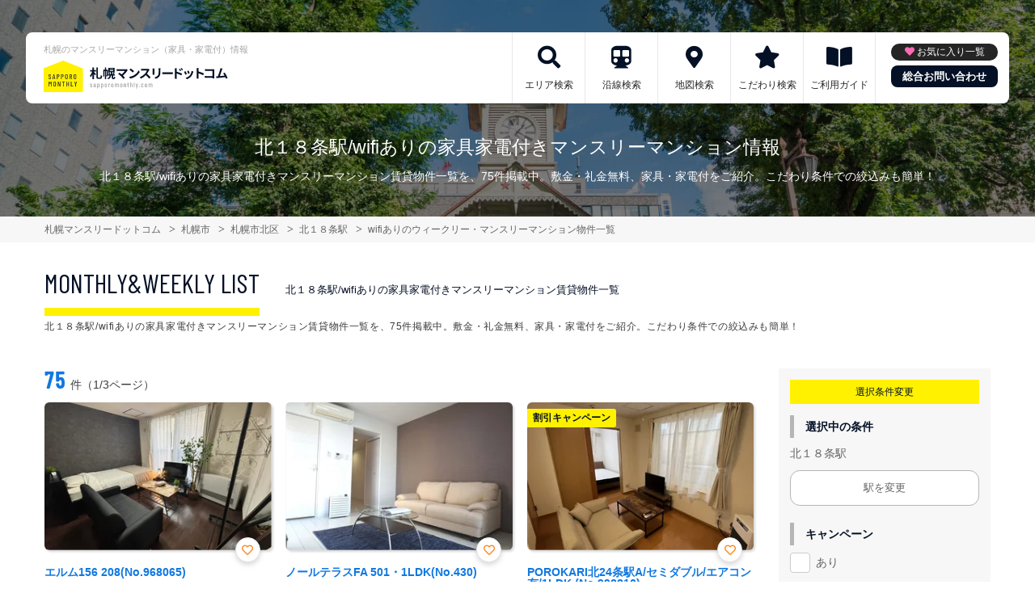

--- FILE ---
content_type: text/html; charset=UTF-8
request_url: https://sapporomonthly.com/srch/stations_1330/cond_3/
body_size: 16486
content:
<!DOCTYPE html>
<html lang="ja">
  <head>
        <meta charset="utf-8">
    <meta name="viewport" content="width=device-width, initial-scale=1.0">

    <title>北１８条駅/wifiありの家具家電付きマンスリーマンション情報｜札幌マンスリードットコム</title>
    <meta name="description" content="【北１８条駅】wifiありのウィークリー・マンスリーマンション情報。400件超！札幌最大の掲載数。札幌市内で長期滞在なら家具家電付きマンスリーマンションがおすすめ！駅近･ペット可･女性向け･ウィークリー利用も可能。不動産会社が管理する家具付き賃貸（マンスリー・ウィークリー物件）だから安心してご利用いただけます。">
    <meta name="keywords" content="マンスリーマンション,ウィークリーマンション,家具付き賃貸,マンスリー,ウィークリー,札幌市,すすきの,大通り,真駒内,小樽,千歳,北海道,駅近,ペット可,禁煙,部屋探し,マンション,家具付き,家電付き,法人,学生,受験,長期滞在,短期滞在">
  
    <!-- Resource Hints -->
    <meta http-equiv="x-dns-prefetch-control" content="on">
    <!-- Google Analytics -->
    <link rel="preconnect dns-prefetch" href="//www.google-analytics.com">
    <!-- Fonts -->
    <link rel="preconnect dns-prefetch" href="//fonts.googleapis.com">
    <link rel="preconnect dns-prefetch" href="//kit.fontawesome.com">
    <!-- Google Tag Manager -->
        <link rel="preconnect dns-prefetch" href="//www.googletagmanager.com">
    
        <link rel="canonical" href="https://sapporomonthly.com/srch/stations_1330/cond_3/">
      <meta name="robots" content="noarchive"/>

    <link href="https://fonts.googleapis.com/css?family=Barlow+Condensed&display=swap" rel="stylesheet">
    <link href="https://fonts.googleapis.com/css?family=Lato&display=swap" rel="stylesheet">
    <link rel="stylesheet" href="/common/assets/css/common/reset.css?1675156687">
    <link rel="stylesheet" href="/common/assets/css/common/common.css?1714443904">
    <link rel="stylesheet" href="/common/assets/css/common/icon-facility.css?1712645814">
    <link rel="stylesheet" href="/common/assets/css/parts/header/header-a.css?1675156687">
    <link rel="stylesheet" href="/common/assets/css/parts/footer/footer-a.css?1675156687">
    <link rel="stylesheet" href="/common/assets/css/parts/footnav/footnav-a.css?1675156687">
    <link rel="stylesheet" href="/common/assets/css/parts/contentlink/contentlink-a.css?1675156687">
      <link rel="stylesheet" href="/common/assets/css/parts/srch/srchlist/srchlist.css?1725850827">
  <link rel="stylesheet" href="/common/assets/css/parts/srch/srchlist/roomlist.css?1675156687">
  <link rel="stylesheet" href="/common/assets/css/parts/srch/srchlist/srchlist-b.css?1724723964">
        <link rel="stylesheet" href="/common/assets/css/themes/fff100.css?1675156687">
        
        <link rel="stylesheet" href="/common/assets/css/common/portal-font.css?1675156687">
    <link rel="stylesheet" href="/common/assets/css/common/site-type/area-portal.css?1675156687">
        <link rel="stylesheet" href="/css/style.css?1675156688">
    <script src="https://kit.fontawesome.com/ca47a01a1d.js" crossorigin="anonymous"></script>

    <script src="https://sapporomonthly.com/common/assets/js/common/jquery-3.4.1.min.js"></script>
    <script src="https://sapporomonthly.com/common/assets/js/common/common.js?20220221"></script>
        <script src="https://sapporomonthly.com/common/assets/js/common/favorite.js"></script>
    <script>
    $(function() {

      // 件数取得
      var url = "https://sapporomonthly.com/favorite/count/";
      favoriteCount(url);

      //初期表示設定
      favoriteSelect();
      
      // お気に入りボタンスタイル追加
      addStyleToFavBtn();

      //オンオフ
      var baseAddUrl = 'https://sapporomonthly.com/favorite/add/XXXXXXXXXX/';
      var baseDelUrl = 'https://sapporomonthly.com/favorite/delete/XXXXXXXXXX/';
      toggleFavorite(baseAddUrl, baseDelUrl);

    });
    </script>
        
    
    
      <script src="https://sapporomonthly.com/common/assets/js/pages/srchlist.js"></script>
  <script>
    $(function(){
      activateItemToggle();
    });
  </script>
    
    
    
        <script>(function(w,d,s,l,i){w[l]=w[l]||[];w[l].push({'gtm.start':
    new Date().getTime(),event:'gtm.js'});var f=d.getElementsByTagName(s)[0],
    j=d.createElement(s),dl=l!='dataLayer'?'&l='+l:'';j.async=true;j.src=
    'https://www.googletagmanager.com/gtm.js?id='+i+dl;f.parentNode.insertBefore(j,f);
    })(window,document,'script','dataLayer','GTM-T3JMXGM');</script>
        

  </head>
  <body id="sapporomonthly-com">
    
          <noscript><iframe src="https://www.googletagmanager.com/ns.html?id=GTM-T3JMXGM"
      height="0" width="0" style="display:none;visibility:hidden"></iframe></noscript>
        

        <div class="header">
  <link rel="stylesheet" href="/common/assets/css/parts/header/header-nav-a.css?1675156687">
<header>
  <div class="header_box">
    <div class="logo_box">
      <p class="maintitle">札幌のマンスリーマンション（家具・家電付）情報</p>
      <div class="logo_img">
        <a href="https://sapporomonthly.com">
          <img src="https://sapporomonthly.com/img/logo/logo_main.svg" loading="lazy" alt="札幌のマンスリーマンション（家具・家電付）情報 札幌マンスリードットコム">
        </a>
      </div>
    </div>
    
    <a class="header__navbtn navbtn-request sponly" href="https://weeklyandmonthly.com/inquiry/"></a>
    
    <div class="sponly jq-headNavTgl header__navbtn">
      <div class="header__navbtn-item"></div>
      <div class="header__navbtn-item"></div>
      <div class="header__navbtn-item"></div>
    </div>
    <div class="header__nav jq-headNavTglTarget">
      <ul class="header__nav-list">
                                  <li class="header__nav-list-item area_search"><a class="t-navicon" href="https://sapporomonthly.com/search-area/">エリア検索</a></li>
                                      <li class="header__nav-list-item subway"><a class="t-navicon" href="https://sapporomonthly.com/srchline/">沿線検索</a></li>
                                      <li class="header__nav-list-item map"><a class="t-navicon" href="https://sapporomonthly.com/map/">地図検索</a></li>
                                      <li class="header__nav-list-item star"><a class="t-navicon" href="https://sapporomonthly.com/search-kodawari/">こだわり検索</a></li>
                                      <li class="header__nav-list-item guide"><a class="t-navicon" href="https://sapporomonthly.com/guide/">ご利用ガイド</a></li>
                                                </ul>
        <div class="header__nav-info">
                    <a class="header__nav-fav" href="https://sapporomonthly.com/favorite/">お気に入り一覧</a>
                              <p class="btn_request"><a class="t-bgc--tertiary" href="https://weeklyandmonthly.com/inquiry/">総合お問い合わせ</a></p>
        </div>
    </div>
  </div>
</header>  <div class="inner">
    <h1 class="header__pagetext">北１８条駅/wifiありの家具家電付きマンスリーマンション情報</h1>
    <p class="header__pagetext-en">北１８条駅/wifiありの家具家電付きマンスリーマンション賃貸物件一覧を、75件掲載中。敷金・礼金無料、家具・家電付をご紹介。こだわり条件での絞込みも簡単！</p>
  </div>
</div>
    <div class="content">
      
<div class="breadcrumb">
  <ol class="breadcrumb-list inner" itemscope itemtype="https://schema.org/BreadcrumbList">
                  <li itemprop="itemListElement" itemscope itemtype="https://schema.org/ListItem">
  <a itemtype="https://schema.org/Thing" itemprop="item" href="https://sapporomonthly.com">
    <span itemprop="name">札幌マンスリードットコム</span>
  </a>
  <meta itemprop="position" content="1">
</li>
              <li itemprop="itemListElement" itemscope itemtype="https://schema.org/ListItem">
  <a itemtype="https://schema.org/Thing" itemprop="item" href="https://sapporomonthly.com/srch/">
    <span itemprop="name">札幌市</span>
  </a>
  <meta itemprop="position" content="2">
</li>
              <li itemprop="itemListElement" itemscope itemtype="https://schema.org/ListItem">
  <a itemtype="https://schema.org/Thing" itemprop="item" href="https://sapporomonthly.com/srch/pref_1/city_1102/">
    <span itemprop="name">札幌市北区</span>
  </a>
  <meta itemprop="position" content="3">
</li>
              <li itemprop="itemListElement" itemscope itemtype="https://schema.org/ListItem">
  <a itemtype="https://schema.org/Thing" itemprop="item" href="https://sapporomonthly.com/srch/stations_1330/">
    <span itemprop="name">北１８条駅</span>
  </a>
  <meta itemprop="position" content="4">
</li>
              <li itemprop="itemListElement" itemscope itemtype="https://schema.org/ListItem">
  <a itemtype="https://schema.org/Thing" itemprop="item" href="https://sapporomonthly.com/srch/stations_1330/cond_3/">
    <span itemprop="name">wifiありのウィークリー・マンスリーマンション物件一覧</span>
  </a>
  <meta itemprop="position" content="5">
</li>
            </ol>
</div>

<div class="roomlist">
  <div class="inner">
    <p class="title-content t-title-content s-title-content">MONTHLY&WEEKLY LIST</p>
    <h2 class="title-content-sub">北１８条駅/wifiありの家具家電付きマンスリーマンション賃貸物件一覧</h2>
    <div class="main has-sidebar ">
      <div class="main__list">
        <div class="sort-bar">
          <p class="count"><span class="num t-color--secondary">75</span>件（1/3ページ）</p>
        </div>

                <ul class="roomitemlist">

                                  <li class="roomitemlist__item">
  <ul class="item__img-label">
          </ul>
    <a class="item-inner" href="https://sapporomonthly.com/srch/?cm=v&amp;id=968065" target="_blank">
    <p class="item__text-name t-color--secondary">
      エルム156 208(No.968065)
            <span class="roomitemlist__favbtn jq-favBtn jq-toggleFavorite jq-addFavoriteList" data-room-id="968065"  data-favoriteadd="https://sapporomonthly.com/favorite/add/XXXXXXXXXX/" data-favoritedel="https://sapporomonthly.com/favorite/delete/XXXXXXXXXX/" data-favoritejson="https://sapporomonthly.com/favorite/json/list/" data-favoritelist="https://sapporomonthly.com/favorite/">お気に入り登録</span>
          </p>
    <div class="item__img">
      <img src="https://p1-2ad82ee2.imageflux.jp/c!/f=webp:auto,q=85,w=300,u=0/storage/room/968065/KtCYsdSRow63oLEnIU4u9xeUUeyziqbjj0mPcV3I.jpeg" loading="lazy" alt="北１８条駅の家具家電付きマンスリーマンション「エルム156 208(No.968065)」メイン画像">
    </div>
    <div class="item__text">
      <p class="item__text-detail r-access">
      	          <span>札幌市東区</span>
              </p>
            <p class="item__text-catch ">【北13条東】徒歩5分　賃貸としての紹介も可能！家具家電搬入予定</p>
            
      
      
          </div>
  </a>
    <div class="item__bottom">
    <table class="room-info">
      <tr>
        <th>アクセス</th>
        <td colspan="3">
                        札幌市南北線「北１８条駅」徒歩13分                </td>
      </tr>
      <tr>
        <th>間取り</th>
        <td>
                1K
                </td>
        <th>面積</th>
        <td>
                23.62m&sup2;
                </td>
      </tr>
      <tr>
        <th>築年数</th>
        <td colspan="3">
                1994年1月築
                </td>
      </tr>
    </table>

        <!-- plan_id=110601 -->
      <table class="plans">
        <thead>
          <tr>
            <th>プラン名・期間</th>
            <th class="r-price__ttl">月額目安</th>
          </tr>
        </thead>
        <tbody class="r-price__num">
                                      <!-- rooms.id=968065 -->
              <tr data-plan-id="110601">
                <th class="r-price__num-name">
                  <strong>▼ロング</strong>
                  <br>
                                    <span>180日以上～365日未満</span>
                                  </th>
                <td class="r-price__num__total-month-amount">
                                    <p class="total-month-amount"><strong>89,700</strong>円/月～</p>
                                    <span>初期費用他 56,100円～</span>
                </td>
              </tr>
                                        <!-- rooms.id=968065 -->
              <tr data-plan-id="110602">
                <th class="r-price__num-name">
                  <strong>▼ミドル</strong>
                  <br>
                                    <span>90日以上～180日未満</span>
                                  </th>
                <td class="r-price__num__total-month-amount">
                                    <p class="total-month-amount"><strong>92,700</strong>円/月～</p>
                                    <span>初期費用他 45,100円～</span>
                </td>
              </tr>
                                        <!-- rooms.id=968065 -->
              <tr data-plan-id="110600">
                <th class="r-price__num-name">
                  <strong>▼ショート</strong>
                  <br>
                                    <span>30日以上～90日未満</span>
                                  </th>
                <td class="r-price__num__total-month-amount">
                                    <p class="total-month-amount"><strong>95,700</strong>円/月～</p>
                                    <span>初期費用他 34,100円～</span>
                </td>
              </tr>
                    </tbody>
      </table>
      </div>
    <div class="item__bottom">
    <ul class="condition">
            <li class="condition__item">wifiあり</li>
            <li class="condition__item">駅近</li>
            <li class="condition__item">インターネット無料</li>
            <li class="condition__item">風呂･トイレ別</li>
            <li class="condition__item">家具付賃貸</li>
          </ul>
  </div>

  
    <div class="item__bottom2">
        <div class="roomitemlist__breadcrumb">
    <ul class="roomitemlist__breadcrumb-list" itemscope itemtype="https://schema.org/BreadcrumbList">
                                  <li class="roomitemlist__breadcrumb-list-item" itemprop="itemListElement" itemscope itemtype="https://schema.org/ListItem">
  <a itemtype="https://schema.org/Thing" itemprop="item" href="https://sapporomonthly.com/srch/pref_1/">
    <span itemprop="name">北海道</span>
  </a>
  <meta itemprop="position" content="1">
</li>
                                      <li class="roomitemlist__breadcrumb-list-item" itemprop="itemListElement" itemscope itemtype="https://schema.org/ListItem">
  <a itemtype="https://schema.org/Thing" itemprop="item" href="https://sapporomonthly.com/srch/pref_1/city_1103/">
    <span itemprop="name">札幌市東区</span>
  </a>
  <meta itemprop="position" content="2">
</li>
                            </ul>
</div>      </div>
  
    
  <ul class="item__btn">
        <a class="t-btn--primary item__btn-link contact" href="https://sapporomonthly.com/reserve/?bb_id=968065">お問合わせ</a>
    <a class="t-btn--secondary item__btn-link tel" href="tel:050-7586-2373">電話する</a>
      </ul>
      <p class="roomitemlist__accountname">運営会社：<a href="https://sapporomonthly.com/srchcompany/dtl_54/">札幌オーナーズ株式会社</a></p>
  </li>                                              <li class="roomitemlist__item">
  <ul class="item__img-label">
          </ul>
    <a class="item-inner" href="https://sapporomonthly.com/srch/?cm=v&amp;id=430" target="_blank">
    <p class="item__text-name t-color--secondary">
      ノールテラスFA 501・1LDK(No.430)
            <span class="roomitemlist__favbtn jq-favBtn jq-toggleFavorite jq-addFavoriteList" data-room-id="430"  data-favoriteadd="https://sapporomonthly.com/favorite/add/XXXXXXXXXX/" data-favoritedel="https://sapporomonthly.com/favorite/delete/XXXXXXXXXX/" data-favoritejson="https://sapporomonthly.com/favorite/json/list/" data-favoritelist="https://sapporomonthly.com/favorite/">お気に入り登録</span>
          </p>
    <div class="item__img">
      <img src="https://p1-2ad82ee2.imageflux.jp/c!/f=webp:auto,q=85,w=300,u=0/storage/room/430/photo_pic_20181113161201.jpg" loading="lazy" alt="北１８条駅の家具家電付きマンスリーマンション「ノールテラスFA 501・1LDK(No.430)」メイン画像">
    </div>
    <div class="item__text">
      <p class="item__text-detail r-access">
      	          <span>札幌市北区</span>
              </p>
            <p class="item__text-catch ">【人気の北大エリア】利便性抜群な立地＆機能的なお部屋設備で長期滞在にもオススメです♪</p>
            
      
      
          </div>
  </a>
    <div class="item__bottom">
    <table class="room-info">
      <tr>
        <th>アクセス</th>
        <td colspan="3">
                        札幌市南北線「北２４条駅」徒歩10分                </td>
      </tr>
      <tr>
        <th>間取り</th>
        <td>
                1LDK
                </td>
        <th>面積</th>
        <td>
                33.25m&sup2;
                </td>
      </tr>
      <tr>
        <th>築年数</th>
        <td colspan="3">
                2011年5月築
                </td>
      </tr>
    </table>

        <!-- plan_id=2857 -->
      <table class="plans">
        <thead>
          <tr>
            <th>プラン名・期間</th>
            <th class="r-price__ttl">月額目安</th>
          </tr>
        </thead>
        <tbody class="r-price__num">
                                      <!-- rooms.id=430 -->
              <tr data-plan-id="2857">
                <th class="r-price__num-name">
                  <strong>ロングステイ</strong>
                  <br>
                                    <span>215日以上～365日未満</span>
                                  </th>
                <td class="r-price__num__total-month-amount">
                                    <p class="total-month-amount"><strong>141,900</strong>円/月～</p>
                                    <span>初期費用他 47,300円～</span>
                </td>
              </tr>
                                        <!-- rooms.id=430 -->
              <tr data-plan-id="2856">
                <th class="r-price__num-name">
                  <strong>ミドルステイ</strong>
                  <br>
                                    <span>92日以上～215日未満</span>
                                  </th>
                <td class="r-price__num__total-month-amount">
                                    <p class="total-month-amount"><strong>145,200</strong>円/月～</p>
                                    <span>初期費用他 36,300円～</span>
                </td>
              </tr>
                                        <!-- rooms.id=430 -->
              <tr data-plan-id="2855">
                <th class="r-price__num-name">
                  <strong>ショートステイ</strong>
                  <br>
                                    <span>31日以上～92日未満</span>
                                  </th>
                <td class="r-price__num__total-month-amount">
                                    <p class="total-month-amount"><strong>148,500</strong>円/月～</p>
                                    <span>初期費用他 25,300円～</span>
                </td>
              </tr>
                    </tbody>
      </table>
      </div>
    <div class="item__bottom">
    <ul class="condition">
            <li class="condition__item">wifiあり</li>
            <li class="condition__item">女性向け</li>
            <li class="condition__item">駅近</li>
            <li class="condition__item">インターネット無料</li>
            <li class="condition__item">駐車場あり</li>
          </ul>
  </div>

  
    <div class="item__bottom2">
        <div class="roomitemlist__breadcrumb">
    <ul class="roomitemlist__breadcrumb-list" itemscope itemtype="https://schema.org/BreadcrumbList">
                                  <li class="roomitemlist__breadcrumb-list-item" itemprop="itemListElement" itemscope itemtype="https://schema.org/ListItem">
  <a itemtype="https://schema.org/Thing" itemprop="item" href="https://sapporomonthly.com/srch/pref_1/">
    <span itemprop="name">北海道</span>
  </a>
  <meta itemprop="position" content="1">
</li>
                                      <li class="roomitemlist__breadcrumb-list-item" itemprop="itemListElement" itemscope itemtype="https://schema.org/ListItem">
  <a itemtype="https://schema.org/Thing" itemprop="item" href="https://sapporomonthly.com/srch/pref_1/city_1102/">
    <span itemprop="name">札幌市北区</span>
  </a>
  <meta itemprop="position" content="2">
</li>
                            </ul>
</div>      </div>
  
    
  <ul class="item__btn">
        <a class="t-btn--primary item__btn-link contact" href="https://sapporomonthly.com/reserve/?bb_id=430">お問合わせ</a>
    <a class="t-btn--secondary item__btn-link tel" href="tel:050-7586-2353">電話する</a>
      </ul>
      <p class="roomitemlist__accountname">運営会社：<a href="https://sapporomonthly.com/srchcompany/dtl_19/">株式会社札幌ウィークリー</a></p>
  </li>                                              <li class="roomitemlist__item">
  <ul class="item__img-label">
            <li class="item__img-label-item camp t-label-item">割引キャンペーン</li>
      </ul>
    <a class="item-inner" href="https://sapporomonthly.com/srch/?cm=v&amp;id=992210" target="_blank">
    <p class="item__text-name t-color--secondary">
      POROKARI北24条駅A/セミダブル/エアコン有/1LDK (No.992210)
            <span class="roomitemlist__favbtn jq-favBtn jq-toggleFavorite jq-addFavoriteList" data-room-id="992210"  data-favoriteadd="https://sapporomonthly.com/favorite/add/XXXXXXXXXX/" data-favoritedel="https://sapporomonthly.com/favorite/delete/XXXXXXXXXX/" data-favoritejson="https://sapporomonthly.com/favorite/json/list/" data-favoritelist="https://sapporomonthly.com/favorite/">お気に入り登録</span>
          </p>
    <div class="item__img">
      <img src="https://p1-2ad82ee2.imageflux.jp/c!/f=webp:auto,q=85,w=300,u=0/storage/room/992210/Wn8BzSHkn5AoID7e2aTNxbnI2dwRPqQKH0MuVOOT.jpeg" loading="lazy" alt="北１８条駅の家具家電付きマンスリーマンション「POROKARI北24条駅A/セミダブル/エアコン有/1LDK (No.992210)」メイン画像">
    </div>
    <div class="item__text">
      <p class="item__text-detail r-access">
      	          <span>札幌市東区</span>
              </p>
            <p class="item__text-catch ">地下鉄南北線【北24条駅】から徒歩約5分！</p>
            
      
      
          </div>
  </a>
    <div class="item__bottom">
    <table class="room-info">
      <tr>
        <th>アクセス</th>
        <td colspan="3">
                        札幌市南北線「北２４条駅」徒歩5分                </td>
      </tr>
      <tr>
        <th>間取り</th>
        <td>
                1LDK
                </td>
        <th>面積</th>
        <td>
                25.7m&sup2;
                </td>
      </tr>
      <tr>
        <th>築年数</th>
        <td colspan="3">
                </td>
      </tr>
    </table>

        <!-- plan_id=1009345 -->
      <table class="plans">
        <thead>
          <tr>
            <th>プラン名・期間</th>
            <th class="r-price__ttl">月額目安</th>
          </tr>
        </thead>
        <tbody class="r-price__num">
                                      <!-- rooms.id=992210 -->
              <tr data-plan-id="1009345">
                <th class="r-price__num-name">
                  <strong>ロングプラン</strong>
                  <br>
                                    <span>7ヶ月以上～24ヶ月未満</span>
                                  </th>
                <td class="r-price__num__total-month-amount">
                                    <p class="total-month-amount"><strong>117,000</strong>円/月～</p>
                                    <span>初期費用他 38,500円～</span>
                </td>
              </tr>
                                        <!-- rooms.id=992210 -->
              <tr data-plan-id="1009344">
                <th class="r-price__num-name">
                  <strong>ミドルプラン</strong>
                  <br>
                                    <span>3ヶ月以上～7ヶ月未満</span>
                                  </th>
                <td class="r-price__num__total-month-amount">
                                    <p class="total-month-amount"><strong>117,000</strong>円/月～</p>
                                    <span>初期費用他 33,000円～</span>
                </td>
              </tr>
                                        <!-- rooms.id=992210 -->
              <tr data-plan-id="1009343">
                <th class="r-price__num-name">
                  <strong>ショートプラン</strong>
                  <br>
                                    <span>1ヶ月以上～3ヶ月未満</span>
                                  </th>
                <td class="r-price__num__total-month-amount">
                                    <p class="total-month-amount"><strong>117,000</strong>円/月～</p>
                                    <span>初期費用他 27,500円～</span>
                </td>
              </tr>
                    </tbody>
      </table>
      </div>
    <div class="item__bottom">
    <ul class="condition">
            <li class="condition__item">wifiあり</li>
            <li class="condition__item">同棲向け</li>
            <li class="condition__item">駅近</li>
            <li class="condition__item">インターネット無料</li>
            <li class="condition__item">風呂･トイレ別</li>
          </ul>
  </div>

  
    <div class="item__bottom2">
        <div class="roomitemlist__breadcrumb">
    <ul class="roomitemlist__breadcrumb-list" itemscope itemtype="https://schema.org/BreadcrumbList">
                                  <li class="roomitemlist__breadcrumb-list-item" itemprop="itemListElement" itemscope itemtype="https://schema.org/ListItem">
  <a itemtype="https://schema.org/Thing" itemprop="item" href="https://sapporomonthly.com/srch/pref_1/">
    <span itemprop="name">北海道</span>
  </a>
  <meta itemprop="position" content="1">
</li>
                                      <li class="roomitemlist__breadcrumb-list-item" itemprop="itemListElement" itemscope itemtype="https://schema.org/ListItem">
  <a itemtype="https://schema.org/Thing" itemprop="item" href="https://sapporomonthly.com/srch/pref_1/city_1103/">
    <span itemprop="name">札幌市東区</span>
  </a>
  <meta itemprop="position" content="2">
</li>
                            </ul>
</div>      </div>
  
    
  <ul class="item__btn">
        <a class="t-btn--primary item__btn-link contact" href="https://sapporomonthly.com/reserve/?bb_id=992210">お問合わせ</a>
    <a class="t-btn--secondary item__btn-link tel" href="tel:050-7587-2113">電話する</a>
      </ul>
      <p class="roomitemlist__accountname">運営会社：<a href="https://sapporomonthly.com/srchcompany/dtl_532/">株式会社Nexus</a></p>
  </li>                                              <li class="roomitemlist__item">
  <ul class="item__img-label">
          </ul>
    <a class="item-inner" href="https://sapporomonthly.com/srch/?cm=v&amp;id=1102430" target="_blank">
    <p class="item__text-name t-color--secondary">
      ノースステイ北18条 410・1R(No.1102430)
            <span class="roomitemlist__favbtn jq-favBtn jq-toggleFavorite jq-addFavoriteList" data-room-id="1102430"  data-favoriteadd="https://sapporomonthly.com/favorite/add/XXXXXXXXXX/" data-favoritedel="https://sapporomonthly.com/favorite/delete/XXXXXXXXXX/" data-favoritejson="https://sapporomonthly.com/favorite/json/list/" data-favoritelist="https://sapporomonthly.com/favorite/">お気に入り登録</span>
          </p>
    <div class="item__img">
      <img src="https://p1-2ad82ee2.imageflux.jp/c!/f=webp:auto,q=85,w=300,u=0/storage/no_photo/no_photo.jpg" loading="lazy" alt="北１８条駅の家具家電付きマンスリーマンション「ノースステイ北18条 410・1R(No.1102430)」メイン画像">
    </div>
    <div class="item__text">
      <p class="item__text-detail r-access">
      	          <span>札幌市北区</span>
              </p>
            <p class="item__text-catch ">＜無料Wi-Fi＞地下鉄南北線 北１８条駅 徒歩２分！北海道大学 徒歩圏内です☆</p>
            
      
      
          </div>
  </a>
    <div class="item__bottom">
    <table class="room-info">
      <tr>
        <th>アクセス</th>
        <td colspan="3">
                        札幌市南北線「北１８条駅」徒歩2分                </td>
      </tr>
      <tr>
        <th>間取り</th>
        <td>
                1R
                </td>
        <th>面積</th>
        <td>
                22.08m&sup2;
                </td>
      </tr>
      <tr>
        <th>築年数</th>
        <td colspan="3">
                1990年6月築
                </td>
      </tr>
    </table>

        <!-- plan_id=112827 -->
      <table class="plans">
        <thead>
          <tr>
            <th>プラン名・期間</th>
            <th class="r-price__ttl">月額目安</th>
          </tr>
        </thead>
        <tbody class="r-price__num">
                                      <!-- rooms.id=1102430 -->
              <tr data-plan-id="112827">
                <th class="r-price__num-name">
                  <strong>ロング</strong>
                  <br>
                                    <span>7ヶ月以上～24ヶ月未満</span>
                                  </th>
                <td class="r-price__num__total-month-amount">
                                    <p class="total-month-amount"><strong>83,700</strong>円/月～</p>
                                    <span>初期費用他 44,000円～</span>
                </td>
              </tr>
                                        <!-- rooms.id=1102430 -->
              <tr data-plan-id="112823">
                <th class="r-price__num-name">
                  <strong>ミドル</strong>
                  <br>
                                    <span>3ヶ月以上～7ヶ月未満</span>
                                  </th>
                <td class="r-price__num__total-month-amount">
                                    <p class="total-month-amount"><strong>83,700</strong>円/月～</p>
                                    <span>初期費用他 33,000円～</span>
                </td>
              </tr>
                                        <!-- rooms.id=1102430 -->
              <tr data-plan-id="112822">
                <th class="r-price__num-name">
                  <strong>ショート</strong>
                  <br>
                                    <span>1ヶ月以上～3ヶ月未満</span>
                                  </th>
                <td class="r-price__num__total-month-amount">
                                    <p class="total-month-amount"><strong>83,700</strong>円/月～</p>
                                    <span>初期費用他 22,000円～</span>
                </td>
              </tr>
                    </tbody>
      </table>
      </div>
    <div class="item__bottom">
    <ul class="condition">
            <li class="condition__item">wifiあり</li>
            <li class="condition__item">駅近</li>
            <li class="condition__item">インターネット無料</li>
            <li class="condition__item">オートロック</li>
            <li class="condition__item">手数料無料</li>
          </ul>
  </div>

  
    <div class="item__bottom2">
        <div class="roomitemlist__breadcrumb">
    <ul class="roomitemlist__breadcrumb-list" itemscope itemtype="https://schema.org/BreadcrumbList">
                                  <li class="roomitemlist__breadcrumb-list-item" itemprop="itemListElement" itemscope itemtype="https://schema.org/ListItem">
  <a itemtype="https://schema.org/Thing" itemprop="item" href="https://sapporomonthly.com/srch/pref_1/">
    <span itemprop="name">北海道</span>
  </a>
  <meta itemprop="position" content="1">
</li>
                                      <li class="roomitemlist__breadcrumb-list-item" itemprop="itemListElement" itemscope itemtype="https://schema.org/ListItem">
  <a itemtype="https://schema.org/Thing" itemprop="item" href="https://sapporomonthly.com/srch/pref_1/city_1102/">
    <span itemprop="name">札幌市北区</span>
  </a>
  <meta itemprop="position" content="2">
</li>
                            </ul>
</div>      </div>
  
    
  <ul class="item__btn">
        <a class="t-btn--primary item__btn-link contact" href="https://sapporomonthly.com/reserve/?bb_id=1102430">お問合わせ</a>
    <a class="t-btn--secondary item__btn-link tel" href="tel:050-7586-2341">電話する</a>
      </ul>
      <p class="roomitemlist__accountname">運営会社：<a href="https://sapporomonthly.com/srchcompany/dtl_11/">株式会社 賃貸生活</a></p>
  </li>                                              <li class="roomitemlist__item">
  <ul class="item__img-label">
            <li class="item__img-label-item camp t-label-item">キャンペーン</li>
      </ul>
    <a class="item-inner" href="https://sapporomonthly.com/srch/?cm=v&amp;id=964113" target="_blank">
    <p class="item__text-name t-color--secondary">
      美工ビル 1LDK(No.964113)
            <span class="roomitemlist__favbtn jq-favBtn jq-toggleFavorite jq-addFavoriteList" data-room-id="964113"  data-favoriteadd="https://sapporomonthly.com/favorite/add/XXXXXXXXXX/" data-favoritedel="https://sapporomonthly.com/favorite/delete/XXXXXXXXXX/" data-favoritejson="https://sapporomonthly.com/favorite/json/list/" data-favoritelist="https://sapporomonthly.com/favorite/">お気に入り登録</span>
          </p>
    <div class="item__img">
      <img src="https://p1-2ad82ee2.imageflux.jp/c!/f=webp:auto,q=85,w=300,u=0/storage/room/964113/GEK66n3ZCrIA4fn4udEWmXQITe6sC5SJNUHqeb5j.jpeg" loading="lazy" alt="北１８条駅の家具家電付きマンスリーマンション「美工ビル 1LDK(No.964113)」メイン画像">
    </div>
    <div class="item__text">
      <p class="item__text-detail r-access">
      	          <span>札幌市北区</span>
              </p>
            <p class="item__text-catch ">オレンジ＆レッドの明るい暖色系インテリアにナチュラルファニチャーでトータルコーデ！最上階角部屋の眺望良好部屋！エアコン完備！</p>
            
      
      
          </div>
  </a>
    <div class="item__bottom">
    <table class="room-info">
      <tr>
        <th>アクセス</th>
        <td colspan="3">
                        札幌市南北線「北２４条駅」徒歩7分                </td>
      </tr>
      <tr>
        <th>間取り</th>
        <td>
                1LDK
                </td>
        <th>面積</th>
        <td>
                40.6m&sup2;
                </td>
      </tr>
      <tr>
        <th>築年数</th>
        <td colspan="3">
                1999年2月築
                </td>
      </tr>
    </table>

        <!-- plan_id=124916 -->
      <table class="plans">
        <thead>
          <tr>
            <th>プラン名・期間</th>
            <th class="r-price__ttl">月額目安</th>
          </tr>
        </thead>
        <tbody class="r-price__num">
                                      <!-- rooms.id=964113 -->
              <tr data-plan-id="124916">
                <th class="r-price__num-name">
                  <strong>ロング（3ヶ月～6ヶ月未満）</strong>
                  <br>
                                    <span>90日以上～180日未満</span>
                                  </th>
                <td class="r-price__num__total-month-amount">
                                    <p class="total-month-amount"><strong>150,000</strong>円/月～</p>
                                    <span>初期費用他 0円～</span>
                </td>
              </tr>
                                        <!-- rooms.id=964113 -->
              <tr data-plan-id="110029">
                <th class="r-price__num-name">
                  <strong>ミドル（1ヶ月～3ヶ月未満）</strong>
                  <br>
                                    <span>30日以上～90日未満</span>
                                  </th>
                <td class="r-price__num__total-month-amount">
                                    <p class="total-month-amount"><strong>165,000</strong>円/月～</p>
                                    <span>初期費用他 0円～</span>
                </td>
              </tr>
                                        <!-- rooms.id=964113 -->
              <tr data-plan-id="124914">
                <th class="r-price__num-name">
                  <strong>ショート（半月～1ヶ月未満）</strong>
                  <br>
                                    <span>～30日未満</span>
                                  </th>
                <td class="r-price__num__total-month-amount">
                                    <p class="total-month-amount"><strong>180,000</strong>円/月～</p>
                                    <span>初期費用他 0円～</span>
                </td>
              </tr>
                                                  </tbody>
      </table>
      </div>
    <div class="item__bottom">
    <ul class="condition">
            <li class="condition__item">wifiあり</li>
            <li class="condition__item">女性向け</li>
            <li class="condition__item">ファミリー向け</li>
            <li class="condition__item">同棲向け</li>
            <li class="condition__item">インターネット無料</li>
          </ul>
  </div>

  
    <div class="item__bottom2">
        <div class="roomitemlist__breadcrumb">
    <ul class="roomitemlist__breadcrumb-list" itemscope itemtype="https://schema.org/BreadcrumbList">
                                  <li class="roomitemlist__breadcrumb-list-item" itemprop="itemListElement" itemscope itemtype="https://schema.org/ListItem">
  <a itemtype="https://schema.org/Thing" itemprop="item" href="https://sapporomonthly.com/srch/pref_1/">
    <span itemprop="name">北海道</span>
  </a>
  <meta itemprop="position" content="1">
</li>
                                      <li class="roomitemlist__breadcrumb-list-item" itemprop="itemListElement" itemscope itemtype="https://schema.org/ListItem">
  <a itemtype="https://schema.org/Thing" itemprop="item" href="https://sapporomonthly.com/srch/pref_1/city_1102/">
    <span itemprop="name">札幌市北区</span>
  </a>
  <meta itemprop="position" content="2">
</li>
                            </ul>
</div>      </div>
  
    
  <ul class="item__btn">
        <a class="t-btn--primary item__btn-link contact" href="https://sapporomonthly.com/reserve/?bb_id=964113">お問合わせ</a>
    <a class="t-btn--secondary item__btn-link tel" href="tel:050-7586-2069">電話する</a>
      </ul>
      <p class="roomitemlist__accountname">運営会社：<a href="https://sapporomonthly.com/srchcompany/dtl_257/">株式会社ジェイワン不動産</a></p>
  </li>                                              <li class="roomitemlist__item">
  <ul class="item__img-label">
            <li class="item__img-label-item camp t-label-item">割引キャンペーン</li>
      </ul>
    <a class="item-inner" href="https://sapporomonthly.com/srch/?cm=v&amp;id=1143888" target="_blank">
    <p class="item__text-name t-color--secondary">
      駅近！！南北線『北18条駅』迄徒歩5分　ネット無料✨A73✨ 307(No.1143888)
            <span class="roomitemlist__favbtn jq-favBtn jq-toggleFavorite jq-addFavoriteList" data-room-id="1143888"  data-favoriteadd="https://sapporomonthly.com/favorite/add/XXXXXXXXXX/" data-favoritedel="https://sapporomonthly.com/favorite/delete/XXXXXXXXXX/" data-favoritejson="https://sapporomonthly.com/favorite/json/list/" data-favoritelist="https://sapporomonthly.com/favorite/">お気に入り登録</span>
          </p>
    <div class="item__img">
      <img src="https://p1-2ad82ee2.imageflux.jp/c!/f=webp:auto,q=85,w=300,u=0/storage/room/1143888/pWR6fSamZxwchAuerkOBNEvTjq391NujMyez8WhD.jpeg" loading="lazy" alt="北１８条駅の家具家電付きマンスリーマンション「駅近！！南北線『北18条駅』迄徒歩5分　ネット無料✨A73✨ 307(No.1143888)」メイン画像">
    </div>
    <div class="item__text">
      <p class="item__text-detail r-access">
      	          <span>札幌市北区</span>
              </p>
            <p class="item__text-catch "></p>
            
      
      
          </div>
  </a>
    <div class="item__bottom">
    <table class="room-info">
      <tr>
        <th>アクセス</th>
        <td colspan="3">
                        札幌市南北線「北１８条駅」徒歩5分                </td>
      </tr>
      <tr>
        <th>間取り</th>
        <td>
                1DK
                </td>
        <th>面積</th>
        <td>
                31m&sup2;
                </td>
      </tr>
      <tr>
        <th>築年数</th>
        <td colspan="3">
                1997年11月築
                </td>
      </tr>
    </table>

        <!-- plan_id=1115214 -->
      <table class="plans">
        <thead>
          <tr>
            <th>プラン名・期間</th>
            <th class="r-price__ttl">月額目安</th>
          </tr>
        </thead>
        <tbody class="r-price__num">
                                      <!-- rooms.id=1143888 -->
              <tr data-plan-id="1115214">
                <th class="r-price__num-name">
                  <strong>L（ロング料金）</strong>
                  <br>
                                    <span>210日以上～366日未満</span>
                                  </th>
                <td class="r-price__num__total-month-amount">
                                    <p class="total-month-amount"><strong>99,915</strong>円/月～</p>
                                    <span>初期費用他 38,500円～</span>
                </td>
              </tr>
                                        <!-- rooms.id=1143888 -->
              <tr data-plan-id="1241307">
                <th class="r-price__num-name">
                  <strong>M（ミドル料金）</strong>
                  <br>
                                    <span>90日以上～210日未満</span>
                                  </th>
                <td class="r-price__num__total-month-amount">
                                    <p class="total-month-amount"><strong>105,915</strong>円/月～</p>
                                    <span>初期費用他 38,500円～</span>
                </td>
              </tr>
                                        <!-- rooms.id=1143888 -->
              <tr data-plan-id="1241306">
                <th class="r-price__num-name">
                  <strong>S（ショート料金）</strong>
                  <br>
                                    <span>30日以上～90日未満</span>
                                  </th>
                <td class="r-price__num__total-month-amount">
                                    <p class="total-month-amount"><strong>111,915</strong>円/月～</p>
                                    <span>初期費用他 38,500円～</span>
                </td>
              </tr>
                    </tbody>
      </table>
      </div>
    <div class="item__bottom">
    <ul class="condition">
            <li class="condition__item">wifiあり</li>
            <li class="condition__item">駅近</li>
            <li class="condition__item">インターネット無料</li>
            <li class="condition__item">風呂･トイレ別</li>
            <li class="condition__item">カード決済OK</li>
          </ul>
  </div>

  
    <div class="item__bottom2">
        <div class="roomitemlist__breadcrumb">
    <ul class="roomitemlist__breadcrumb-list" itemscope itemtype="https://schema.org/BreadcrumbList">
                                  <li class="roomitemlist__breadcrumb-list-item" itemprop="itemListElement" itemscope itemtype="https://schema.org/ListItem">
  <a itemtype="https://schema.org/Thing" itemprop="item" href="https://sapporomonthly.com/srch/pref_1/">
    <span itemprop="name">北海道</span>
  </a>
  <meta itemprop="position" content="1">
</li>
                                      <li class="roomitemlist__breadcrumb-list-item" itemprop="itemListElement" itemscope itemtype="https://schema.org/ListItem">
  <a itemtype="https://schema.org/Thing" itemprop="item" href="https://sapporomonthly.com/srch/pref_1/city_1102/">
    <span itemprop="name">札幌市北区</span>
  </a>
  <meta itemprop="position" content="2">
</li>
                            </ul>
</div>      </div>
  
    
  <ul class="item__btn">
        <a class="t-btn--primary item__btn-link contact" href="https://sapporomonthly.com/reserve/?bb_id=1143888">お問合わせ</a>
    <a class="t-btn--secondary item__btn-link tel" href="tel:050-7587-8990">電話する</a>
      </ul>
      <p class="roomitemlist__accountname">運営会社：<a href="https://sapporomonthly.com/srchcompany/dtl_918/">株式会社アイーナホーム</a></p>
  </li>                                              <li class="roomitemlist__item">
  <ul class="item__img-label">
          </ul>
    <a class="item-inner" href="https://sapporomonthly.com/srch/?cm=v&amp;id=143960" target="_blank">
    <p class="item__text-name t-color--secondary">
      【人気北大エリア】駅徒歩２分・北海道大学徒歩圏／クラッセステイ 北大通り３ 《1LDK》(No.143960)
            <span class="roomitemlist__favbtn jq-favBtn jq-toggleFavorite jq-addFavoriteList" data-room-id="143960"  data-favoriteadd="https://sapporomonthly.com/favorite/add/XXXXXXXXXX/" data-favoritedel="https://sapporomonthly.com/favorite/delete/XXXXXXXXXX/" data-favoritejson="https://sapporomonthly.com/favorite/json/list/" data-favoritelist="https://sapporomonthly.com/favorite/">お気に入り登録</span>
          </p>
    <div class="item__img">
      <img src="https://p1-2ad82ee2.imageflux.jp/c!/f=webp:auto,q=85,w=300,u=0/storage/room/143960/F0ZoADY5TeMyteH3BAyW5EanOKFq8Lbbme2NpqTQ.jpeg" loading="lazy" alt="北１８条駅の家具家電付きマンスリーマンション「【人気北大エリア】駅徒歩２分・北海道大学徒歩圏／クラッセステイ 北大通り３ 《1LDK》(No.143960)」メイン画像">
    </div>
    <div class="item__text">
      <p class="item__text-detail r-access">
      	          <span>札幌市北区</span>
              </p>
            <p class="item__text-catch ">【法人様歓迎】ペット可★駅徒歩2分★ウォークインクローゼット★バルコニー付</p>
            
      
      
          </div>
  </a>
    <div class="item__bottom">
    <table class="room-info">
      <tr>
        <th>アクセス</th>
        <td colspan="3">
                        札幌市南北線「北１８条駅」徒歩2分                </td>
      </tr>
      <tr>
        <th>間取り</th>
        <td>
                1LDK
                </td>
        <th>面積</th>
        <td>
                29m&sup2;
                </td>
      </tr>
      <tr>
        <th>築年数</th>
        <td colspan="3">
                2009年3月築
                </td>
      </tr>
    </table>

        <!-- plan_id=36699 -->
      <table class="plans">
        <thead>
          <tr>
            <th>プラン名・期間</th>
            <th class="r-price__ttl">月額目安</th>
          </tr>
        </thead>
        <tbody class="r-price__num">
                                      <!-- rooms.id=143960 -->
              <tr data-plan-id="36699">
                <th class="r-price__num-name">
                  <strong>ロングプラン</strong>
                  <br>
                                    <span>211日以上～366日未満</span>
                                  </th>
                <td class="r-price__num__total-month-amount">
                                    <p class="total-month-amount"><strong>119,400</strong>円/月～</p>
                                    <span>初期費用他 40,000円～</span>
                </td>
              </tr>
                                        <!-- rooms.id=143960 -->
              <tr data-plan-id="36672">
                <th class="r-price__num-name">
                  <strong>ミドルプラン</strong>
                  <br>
                                    <span>91日以上～211日未満</span>
                                  </th>
                <td class="r-price__num__total-month-amount">
                                    <p class="total-month-amount"><strong>119,400</strong>円/月～</p>
                                    <span>初期費用他 33,000円～</span>
                </td>
              </tr>
                                        <!-- rooms.id=143960 -->
              <tr data-plan-id="36602">
                <th class="r-price__num-name">
                  <strong>ショートプラン</strong>
                  <br>
                                    <span>30日以上～91日未満</span>
                                  </th>
                <td class="r-price__num__total-month-amount">
                                    <p class="total-month-amount"><strong>125,400</strong>円/月～</p>
                                    <span>初期費用他 20,000円～</span>
                </td>
              </tr>
                    </tbody>
      </table>
      </div>
    <div class="item__bottom">
    <ul class="condition">
            <li class="condition__item">wifiあり</li>
            <li class="condition__item">女性向け</li>
            <li class="condition__item">同棲向け</li>
            <li class="condition__item">ペット可</li>
            <li class="condition__item">駅近</li>
          </ul>
  </div>

  
    <div class="item__bottom2">
        <div class="roomitemlist__breadcrumb">
    <ul class="roomitemlist__breadcrumb-list" itemscope itemtype="https://schema.org/BreadcrumbList">
                                  <li class="roomitemlist__breadcrumb-list-item" itemprop="itemListElement" itemscope itemtype="https://schema.org/ListItem">
  <a itemtype="https://schema.org/Thing" itemprop="item" href="https://sapporomonthly.com/srch/pref_1/">
    <span itemprop="name">北海道</span>
  </a>
  <meta itemprop="position" content="1">
</li>
                                      <li class="roomitemlist__breadcrumb-list-item" itemprop="itemListElement" itemscope itemtype="https://schema.org/ListItem">
  <a itemtype="https://schema.org/Thing" itemprop="item" href="https://sapporomonthly.com/srch/pref_1/city_1102/">
    <span itemprop="name">札幌市北区</span>
  </a>
  <meta itemprop="position" content="2">
</li>
                            </ul>
</div>      </div>
  
    
  <ul class="item__btn">
        <a class="t-btn--primary item__btn-link contact" href="https://sapporomonthly.com/reserve/?bb_id=143960">お問合わせ</a>
    <a class="t-btn--secondary item__btn-link tel" href="tel:050-7586-1979">電話する</a>
      </ul>
      <p class="roomitemlist__accountname">運営会社：<a href="https://sapporomonthly.com/srchcompany/dtl_215/">株式会社日動</a></p>
  </li>                                              <li class="roomitemlist__item">
  <ul class="item__img-label">
            <li class="item__img-label-item camp t-label-item">割引キャンペーン</li>
      </ul>
    <a class="item-inner" href="https://sapporomonthly.com/srch/?cm=v&amp;id=1205246" target="_blank">
    <p class="item__text-name t-color--secondary">
      Hokudaiステイ北19条 301・1DK(No.1205246)
            <span class="roomitemlist__favbtn jq-favBtn jq-toggleFavorite jq-addFavoriteList" data-room-id="1205246"  data-favoriteadd="https://sapporomonthly.com/favorite/add/XXXXXXXXXX/" data-favoritedel="https://sapporomonthly.com/favorite/delete/XXXXXXXXXX/" data-favoritejson="https://sapporomonthly.com/favorite/json/list/" data-favoritelist="https://sapporomonthly.com/favorite/">お気に入り登録</span>
          </p>
    <div class="item__img">
      <img src="https://p1-2ad82ee2.imageflux.jp/c!/f=webp:auto,q=85,w=300,u=0/storage/room/1205246/n1wb4Slk0RKDSgPW4ISnH2HwRL06wxMLeojyHvNt.jpeg" loading="lazy" alt="北１８条駅の家具家電付きマンスリーマンション「Hokudaiステイ北19条 301・1DK(No.1205246)」メイン画像">
    </div>
    <div class="item__text">
      <p class="item__text-detail r-access">
      	          <span>札幌市北区</span>
              </p>
            <p class="item__text-catch calendar--valid ">地下鉄【北18条駅】まで徒歩5分、乗車4分で【札幌駅】に到着！＜エアコン☆Wi－Fi完備＞</p>
            
      
      
          </div>
  </a>
    <div class="item__bottom">
    <table class="room-info">
      <tr>
        <th>アクセス</th>
        <td colspan="3">
                        札幌市南北線「北２４条駅」徒歩13分                </td>
      </tr>
      <tr>
        <th>間取り</th>
        <td>
                その他
                </td>
        <th>面積</th>
        <td>
                24.63m&sup2;
                </td>
      </tr>
      <tr>
        <th>築年数</th>
        <td colspan="3">
                1988年11月築
                </td>
      </tr>
    </table>

        <!-- plan_id=1325396 -->
      <table class="plans">
        <thead>
          <tr>
            <th>プラン名・期間</th>
            <th class="r-price__ttl">月額目安</th>
          </tr>
        </thead>
        <tbody class="r-price__num">
                                      <!-- rooms.id=1205246 -->
              <tr data-plan-id="1325396">
                <th class="r-price__num-name">
                  <strong>ロングステイ</strong>
                  <br>
                                    <span>180日以上～360日未満</span>
                                  </th>
                <td class="r-price__num__total-month-amount">
                                    <p class="total-month-amount"><strong>92,700</strong>円/月～</p>
                                    <span>初期費用他 37,070円～</span>
                </td>
              </tr>
                                        <!-- rooms.id=1205246 -->
              <tr data-plan-id="1325395">
                <th class="r-price__num-name">
                  <strong>ミドルステイ</strong>
                  <br>
                                    <span>90日以上～180日未満</span>
                                  </th>
                <td class="r-price__num__total-month-amount">
                                    <p class="total-month-amount"><strong>95,700</strong>円/月～</p>
                                    <span>初期費用他 37,070円～</span>
                </td>
              </tr>
                                        <!-- rooms.id=1205246 -->
              <tr data-plan-id="1325394">
                <th class="r-price__num-name">
                  <strong>ショートステイ</strong>
                  <br>
                                    <span>30日以上～90日未満</span>
                                  </th>
                <td class="r-price__num__total-month-amount">
                                    <p class="total-month-amount"><strong>98,700</strong>円/月～</p>
                                    <span>初期費用他 22,770円～</span>
                </td>
              </tr>
                    </tbody>
      </table>
      </div>
    <div class="item__bottom">
    <ul class="condition">
            <li class="condition__item">wifiあり</li>
            <li class="condition__item">駅近</li>
            <li class="condition__item">インターネット無料</li>
            <li class="condition__item">手数料無料</li>
            <li class="condition__item">保証人不要</li>
          </ul>
  </div>

  
    <div class="item__bottom2">
        <div class="roomitemlist__breadcrumb">
    <ul class="roomitemlist__breadcrumb-list" itemscope itemtype="https://schema.org/BreadcrumbList">
                                  <li class="roomitemlist__breadcrumb-list-item" itemprop="itemListElement" itemscope itemtype="https://schema.org/ListItem">
  <a itemtype="https://schema.org/Thing" itemprop="item" href="https://sapporomonthly.com/srch/pref_1/">
    <span itemprop="name">北海道</span>
  </a>
  <meta itemprop="position" content="1">
</li>
                                      <li class="roomitemlist__breadcrumb-list-item" itemprop="itemListElement" itemscope itemtype="https://schema.org/ListItem">
  <a itemtype="https://schema.org/Thing" itemprop="item" href="https://sapporomonthly.com/srch/pref_1/city_1102/">
    <span itemprop="name">札幌市北区</span>
  </a>
  <meta itemprop="position" content="2">
</li>
                            </ul>
</div>      </div>
  
    
  <ul class="item__btn">
        <a class="t-btn--primary item__btn-link contact" href="https://sapporomonthly.com/reserve/?bb_id=1205246">お問合わせ</a>
    <a class="t-btn--secondary item__btn-link tel" href="tel:050-7586-2364">電話する</a>
      </ul>
      <p class="roomitemlist__accountname">運営会社：<a href="https://sapporomonthly.com/srchcompany/dtl_41/">Fit合同会社</a></p>
  </li>                                              <li class="roomitemlist__item">
  <ul class="item__img-label">
          </ul>
    <a class="item-inner" href="https://sapporomonthly.com/srch/?cm=v&amp;id=368" target="_blank">
    <p class="item__text-name t-color--secondary">
      総額コミコミ70,000円！ダイアナMS北大前（部屋数に限りがあります！） １K(No.368)
            <span class="roomitemlist__favbtn jq-favBtn jq-toggleFavorite jq-addFavoriteList" data-room-id="368"  data-favoriteadd="https://sapporomonthly.com/favorite/add/XXXXXXXXXX/" data-favoritedel="https://sapporomonthly.com/favorite/delete/XXXXXXXXXX/" data-favoritejson="https://sapporomonthly.com/favorite/json/list/" data-favoritelist="https://sapporomonthly.com/favorite/">お気に入り登録</span>
          </p>
    <div class="item__img">
      <img src="https://p1-2ad82ee2.imageflux.jp/c!/f=webp:auto,q=85,w=300,u=0/storage/room/368/PzDcDqTdxyakFFYxzKOuI3ALFbDm8dWJX2hNUlna.jpeg" loading="lazy" alt="北１８条駅の家具家電付きマンスリーマンション「総額コミコミ70,000円！ダイアナMS北大前（部屋数に限りがあります！） １K(No.368)」メイン画像">
    </div>
    <div class="item__text">
      <p class="item__text-detail r-access">
      	          <span>札幌市北区</span>
              </p>
            <p class="item__text-catch ">総額コミコミ70,000円！北大病院様徒歩３分</p>
            
      
      
          </div>
  </a>
    <div class="item__bottom">
    <table class="room-info">
      <tr>
        <th>アクセス</th>
        <td colspan="3">
                        札幌市南北線「北１８条駅」徒歩4分                </td>
      </tr>
      <tr>
        <th>間取り</th>
        <td>
                その他
                </td>
        <th>面積</th>
        <td>
                </td>
      </tr>
      <tr>
        <th>築年数</th>
        <td colspan="3">
                1988年1月築
                </td>
      </tr>
    </table>

        <!-- plan_id=1940 -->
      <table class="plans">
        <thead>
          <tr>
            <th>プラン名・期間</th>
            <th class="r-price__ttl">月額目安</th>
          </tr>
        </thead>
        <tbody class="r-price__num">
                                      <!-- rooms.id=368 -->
              <tr data-plan-id="1940">
                <th class="r-price__num-name">
                  <strong>ショートステイ</strong>
                  <br>
                                    <span>30日以上～365日未満</span>
                                  </th>
                <td class="r-price__num__total-month-amount">
                                    <p class="total-month-amount"><strong>70,200</strong>円/月～</p>
                                    <span>初期費用他 0円～</span>
                </td>
              </tr>
                    </tbody>
      </table>
      </div>
    <div class="item__bottom">
    <ul class="condition">
            <li class="condition__item">wifiあり</li>
            <li class="condition__item">駅近</li>
            <li class="condition__item">インターネット無料</li>
            <li class="condition__item">オートロック</li>
            <li class="condition__item">手数料無料</li>
          </ul>
  </div>

  
    <div class="item__bottom2">
        <div class="roomitemlist__breadcrumb">
    <ul class="roomitemlist__breadcrumb-list" itemscope itemtype="https://schema.org/BreadcrumbList">
                                  <li class="roomitemlist__breadcrumb-list-item" itemprop="itemListElement" itemscope itemtype="https://schema.org/ListItem">
  <a itemtype="https://schema.org/Thing" itemprop="item" href="https://sapporomonthly.com/srch/pref_1/">
    <span itemprop="name">北海道</span>
  </a>
  <meta itemprop="position" content="1">
</li>
                                      <li class="roomitemlist__breadcrumb-list-item" itemprop="itemListElement" itemscope itemtype="https://schema.org/ListItem">
  <a itemtype="https://schema.org/Thing" itemprop="item" href="https://sapporomonthly.com/srch/pref_1/city_1102/">
    <span itemprop="name">札幌市北区</span>
  </a>
  <meta itemprop="position" content="2">
</li>
                            </ul>
</div>      </div>
  
    
  <ul class="item__btn">
        <a class="t-btn--primary item__btn-link contact" href="https://sapporomonthly.com/reserve/?bb_id=368">お問合わせ</a>
    <a class="t-btn--secondary item__btn-link tel" href="tel:050-7586-2352">電話する</a>
      </ul>
      <p class="roomitemlist__accountname">運営会社：<a href="https://sapporomonthly.com/srchcompany/dtl_17/">株式会社ダイアナ管理</a></p>
  </li>                                              <li class="roomitemlist__item">
  <ul class="item__img-label">
          </ul>
    <a class="item-inner" href="https://sapporomonthly.com/srch/?cm=v&amp;id=745973" target="_blank">
    <p class="item__text-name t-color--secondary">
      【敷地内駐車場あり】 エクスフラッツ北大前N20 1K(No.745973)
            <span class="roomitemlist__favbtn jq-favBtn jq-toggleFavorite jq-addFavoriteList" data-room-id="745973"  data-favoriteadd="https://sapporomonthly.com/favorite/add/XXXXXXXXXX/" data-favoritedel="https://sapporomonthly.com/favorite/delete/XXXXXXXXXX/" data-favoritejson="https://sapporomonthly.com/favorite/json/list/" data-favoritelist="https://sapporomonthly.com/favorite/">お気に入り登録</span>
          </p>
    <div class="item__img">
      <img src="https://p1-2ad82ee2.imageflux.jp/c!/f=webp:auto,q=85,w=300,u=0/storage/room/745973/m8WWr47NUliR9tQtz4KNVrNVyeY0R8EyoFvU9by4.jpeg" loading="lazy" alt="北１８条駅の家具家電付きマンスリーマンション「【敷地内駐車場あり】 エクスフラッツ北大前N20 1K(No.745973)」メイン画像">
    </div>
    <div class="item__text">
      <p class="item__text-detail r-access">
      	          <span>札幌市北区</span>
              </p>
            <p class="item__text-catch ">北海道大学・北海道大学病院の徒歩圏内☆駐車場あり☆敷地内にタイムズカーシェア設置☆エアコン・無料Wi-Fi・温水洗浄便座・デスク・チェアなど設備充実のお部屋です☆</p>
            
      
      
          </div>
  </a>
    <div class="item__bottom">
    <table class="room-info">
      <tr>
        <th>アクセス</th>
        <td colspan="3">
                        札幌市南北線「北２４条駅」徒歩6分                </td>
      </tr>
      <tr>
        <th>間取り</th>
        <td>
                1K
                </td>
        <th>面積</th>
        <td>
                25.76m&sup2;
                </td>
      </tr>
      <tr>
        <th>築年数</th>
        <td colspan="3">
                2004年11月築
                </td>
      </tr>
    </table>

        <!-- plan_id=1346920 -->
      <table class="plans">
        <thead>
          <tr>
            <th>プラン名・期間</th>
            <th class="r-price__ttl">月額目安</th>
          </tr>
        </thead>
        <tbody class="r-price__num">
                                      <!-- rooms.id=745973 -->
              <tr data-plan-id="1346920">
                <th class="r-price__num-name">
                  <strong>ロング</strong>
                  <br>
                                    <span>210日以上～365日未満</span>
                                  </th>
                <td class="r-price__num__total-month-amount">
                                    <p class="total-month-amount"><strong>122,430</strong>円/月～</p>
                                    <span>初期費用他 43,560円～</span>
                </td>
              </tr>
                                        <!-- rooms.id=745973 -->
              <tr data-plan-id="1346919">
                <th class="r-price__num-name">
                  <strong>ミドル　</strong>
                  <br>
                                    <span>90日以上～210日未満</span>
                                  </th>
                <td class="r-price__num__total-month-amount">
                                    <p class="total-month-amount"><strong>125,430</strong>円/月～</p>
                                    <span>初期費用他 35,310円～</span>
                </td>
              </tr>
                                        <!-- rooms.id=745973 -->
              <tr data-plan-id="1346909">
                <th class="r-price__num-name">
                  <strong>ショート</strong>
                  <br>
                                    <span>30日以上～90日未満</span>
                                  </th>
                <td class="r-price__num__total-month-amount">
                                    <p class="total-month-amount"><strong>128,430</strong>円/月～</p>
                                    <span>初期費用他 27,060円～</span>
                </td>
              </tr>
                                                  </tbody>
      </table>
      </div>
    <div class="item__bottom">
    <ul class="condition">
            <li class="condition__item">wifiあり</li>
            <li class="condition__item">駅近</li>
            <li class="condition__item">インターネット無料</li>
            <li class="condition__item">駐車場あり</li>
            <li class="condition__item">オートロック</li>
          </ul>
  </div>

  
    <div class="item__bottom2">
        <div class="roomitemlist__breadcrumb">
    <ul class="roomitemlist__breadcrumb-list" itemscope itemtype="https://schema.org/BreadcrumbList">
                                  <li class="roomitemlist__breadcrumb-list-item" itemprop="itemListElement" itemscope itemtype="https://schema.org/ListItem">
  <a itemtype="https://schema.org/Thing" itemprop="item" href="https://sapporomonthly.com/srch/pref_1/">
    <span itemprop="name">北海道</span>
  </a>
  <meta itemprop="position" content="1">
</li>
                                      <li class="roomitemlist__breadcrumb-list-item" itemprop="itemListElement" itemscope itemtype="https://schema.org/ListItem">
  <a itemtype="https://schema.org/Thing" itemprop="item" href="https://sapporomonthly.com/srch/pref_1/city_1102/">
    <span itemprop="name">札幌市北区</span>
  </a>
  <meta itemprop="position" content="2">
</li>
                            </ul>
</div>      </div>
  
    
  <ul class="item__btn">
        <a class="t-btn--primary item__btn-link contact" href="https://sapporomonthly.com/reserve/?bb_id=745973">お問合わせ</a>
    <a class="t-btn--secondary item__btn-link tel" href="tel:050-7586-2380">電話する</a>
      </ul>
      <p class="roomitemlist__accountname">運営会社：<a href="https://sapporomonthly.com/srchcompany/dtl_55/">株式会社 秋吉</a></p>
  </li>                                              <li class="roomitemlist__item">
  <ul class="item__img-label">
            <li class="item__img-label-item camp t-label-item">割引キャンペーン</li>
      </ul>
    <a class="item-inner" href="https://sapporomonthly.com/srch/?cm=v&amp;id=725419" target="_blank">
    <p class="item__text-name t-color--secondary">
      ✨冬割✨108,000円/月⇒88,000円🎵札幌駅徒歩6分で出張にも観光にも🎵 408号室(No.725419)
            <span class="roomitemlist__favbtn jq-favBtn jq-toggleFavorite jq-addFavoriteList" data-room-id="725419"  data-favoriteadd="https://sapporomonthly.com/favorite/add/XXXXXXXXXX/" data-favoritedel="https://sapporomonthly.com/favorite/delete/XXXXXXXXXX/" data-favoritejson="https://sapporomonthly.com/favorite/json/list/" data-favoritelist="https://sapporomonthly.com/favorite/">お気に入り登録</span>
          </p>
    <div class="item__img">
      <img src="https://p1-2ad82ee2.imageflux.jp/c!/f=webp:auto,q=85,w=300,u=0/storage/room/725419/JBJt98MS4sitlN4RLFXiSXnz9StPXsd9ltT8RHQA.jpeg" loading="lazy" alt="北１８条駅の家具家電付きマンスリーマンション「✨冬割✨108,000円/月⇒88,000円🎵札幌駅徒歩6分で出張にも観光にも🎵 408号室(No.725419)」メイン画像">
    </div>
    <div class="item__text">
      <p class="item__text-detail r-access">
      	          <span>札幌市北区</span>
              </p>
            <p class="item__text-catch ">札幌駅徒歩6分の超好立地です🎵角部屋・Wi-Fi完備🎵</p>
            
      
      
          </div>
  </a>
    <div class="item__bottom">
    <table class="room-info">
      <tr>
        <th>アクセス</th>
        <td colspan="3">
                        札幌市南北線「北１８条駅」徒歩16分                </td>
      </tr>
      <tr>
        <th>間取り</th>
        <td>
                1K
                </td>
        <th>面積</th>
        <td>
                23.74m&sup2;
                </td>
      </tr>
      <tr>
        <th>築年数</th>
        <td colspan="3">
                1990年3月築
                </td>
      </tr>
    </table>

        <!-- plan_id=109605 -->
      <table class="plans">
        <thead>
          <tr>
            <th>プラン名・期間</th>
            <th class="r-price__ttl">月額目安</th>
          </tr>
        </thead>
        <tbody class="r-price__num">
                                      <!-- rooms.id=725419 -->
              <tr data-plan-id="109605">
                <th class="r-price__num-name">
                  <strong>ロング（水道光熱費・清掃費込）</strong>
                  <br>
                                    <span>7ヶ月以上～12ヶ月未満</span>
                                  </th>
                <td class="r-price__num__total-month-amount">
                                    <p class="total-month-amount"><strong>102,000</strong>円/月～</p>
                                    <span>初期費用他 0円～</span>
                </td>
              </tr>
                                        <!-- rooms.id=725419 -->
              <tr data-plan-id="109604">
                <th class="r-price__num-name">
                  <strong>ミドル（水道光熱費・清掃費込）</strong>
                  <br>
                                    <span>3ヶ月以上～7ヶ月未満</span>
                                  </th>
                <td class="r-price__num__total-month-amount">
                                    <p class="total-month-amount"><strong>105,000</strong>円/月～</p>
                                    <span>初期費用他 0円～</span>
                </td>
              </tr>
                                        <!-- rooms.id=725419 -->
              <tr data-plan-id="109603">
                <th class="r-price__num-name">
                  <strong>ショート（水道光熱費・清掃費込）</strong>
                  <br>
                                    <span>30日以上～90日未満</span>
                                  </th>
                <td class="r-price__num__total-month-amount">
                                    <p class="total-month-amount"><strong>108,000</strong>円/月～</p>
                                    <span>初期費用他 0円～</span>
                </td>
              </tr>
                    </tbody>
      </table>
      </div>
    <div class="item__bottom">
    <ul class="condition">
            <li class="condition__item">wifiあり</li>
            <li class="condition__item">女性向け</li>
            <li class="condition__item">同棲向け</li>
            <li class="condition__item">駅近</li>
            <li class="condition__item">インターネット無料</li>
          </ul>
  </div>

  
    <div class="item__bottom2">
        <div class="roomitemlist__breadcrumb">
    <ul class="roomitemlist__breadcrumb-list" itemscope itemtype="https://schema.org/BreadcrumbList">
                                  <li class="roomitemlist__breadcrumb-list-item" itemprop="itemListElement" itemscope itemtype="https://schema.org/ListItem">
  <a itemtype="https://schema.org/Thing" itemprop="item" href="https://sapporomonthly.com/srch/pref_1/">
    <span itemprop="name">北海道</span>
  </a>
  <meta itemprop="position" content="1">
</li>
                                      <li class="roomitemlist__breadcrumb-list-item" itemprop="itemListElement" itemscope itemtype="https://schema.org/ListItem">
  <a itemtype="https://schema.org/Thing" itemprop="item" href="https://sapporomonthly.com/srch/pref_1/city_1102/">
    <span itemprop="name">札幌市北区</span>
  </a>
  <meta itemprop="position" content="2">
</li>
                            </ul>
</div>      </div>
  
    
  <ul class="item__btn">
        <a class="t-btn--primary item__btn-link contact" href="https://sapporomonthly.com/reserve/?bb_id=725419">お問合わせ</a>
    <a class="t-btn--secondary item__btn-link tel" href="tel:050-7586-2345">電話する</a>
      </ul>
      <p class="roomitemlist__accountname">運営会社：<a href="https://sapporomonthly.com/srchcompany/dtl_14/">株式会社マイスタイル</a></p>
  </li>                                              <li class="roomitemlist__item">
  <ul class="item__img-label">
            <li class="item__img-label-item camp t-label-item">割引キャンペーン</li>
      </ul>
    <a class="item-inner" href="https://sapporomonthly.com/srch/?cm=v&amp;id=1205247" target="_blank">
    <p class="item__text-name t-color--secondary">
      Hokudaiステイ北19条 306・1DK(No.1205247)
            <span class="roomitemlist__favbtn jq-favBtn jq-toggleFavorite jq-addFavoriteList" data-room-id="1205247"  data-favoriteadd="https://sapporomonthly.com/favorite/add/XXXXXXXXXX/" data-favoritedel="https://sapporomonthly.com/favorite/delete/XXXXXXXXXX/" data-favoritejson="https://sapporomonthly.com/favorite/json/list/" data-favoritelist="https://sapporomonthly.com/favorite/">お気に入り登録</span>
          </p>
    <div class="item__img">
      <img src="https://p1-2ad82ee2.imageflux.jp/c!/f=webp:auto,q=85,w=300,u=0/storage/room/1205247/mggOpywTrlj5P2mzAc3zkE6cfni1X9jjFnF7mokS.jpeg" loading="lazy" alt="北１８条駅の家具家電付きマンスリーマンション「Hokudaiステイ北19条 306・1DK(No.1205247)」メイン画像">
    </div>
    <div class="item__text">
      <p class="item__text-detail r-access">
      	          <span>札幌市北区</span>
              </p>
            <p class="item__text-catch calendar--valid ">地下鉄【北18条駅】まで徒歩5分、乗車4分で【札幌駅】に到着！＜エアコン☆Wi－Fi完備＞</p>
            
      
      
          </div>
  </a>
    <div class="item__bottom">
    <table class="room-info">
      <tr>
        <th>アクセス</th>
        <td colspan="3">
                        札幌市南北線「北２４条駅」徒歩13分                </td>
      </tr>
      <tr>
        <th>間取り</th>
        <td>
                その他
                </td>
        <th>面積</th>
        <td>
                24.63m&sup2;
                </td>
      </tr>
      <tr>
        <th>築年数</th>
        <td colspan="3">
                1988年11月築
                </td>
      </tr>
    </table>

        <!-- plan_id=1325396 -->
      <table class="plans">
        <thead>
          <tr>
            <th>プラン名・期間</th>
            <th class="r-price__ttl">月額目安</th>
          </tr>
        </thead>
        <tbody class="r-price__num">
                                      <!-- rooms.id=1205247 -->
              <tr data-plan-id="1325396">
                <th class="r-price__num-name">
                  <strong>ロングステイ</strong>
                  <br>
                                    <span>180日以上～360日未満</span>
                                  </th>
                <td class="r-price__num__total-month-amount">
                                    <p class="total-month-amount"><strong>92,700</strong>円/月～</p>
                                    <span>初期費用他 37,070円～</span>
                </td>
              </tr>
                                        <!-- rooms.id=1205247 -->
              <tr data-plan-id="1325395">
                <th class="r-price__num-name">
                  <strong>ミドルステイ</strong>
                  <br>
                                    <span>90日以上～180日未満</span>
                                  </th>
                <td class="r-price__num__total-month-amount">
                                    <p class="total-month-amount"><strong>95,700</strong>円/月～</p>
                                    <span>初期費用他 37,070円～</span>
                </td>
              </tr>
                                        <!-- rooms.id=1205247 -->
              <tr data-plan-id="1325394">
                <th class="r-price__num-name">
                  <strong>ショートステイ</strong>
                  <br>
                                    <span>30日以上～90日未満</span>
                                  </th>
                <td class="r-price__num__total-month-amount">
                                    <p class="total-month-amount"><strong>98,700</strong>円/月～</p>
                                    <span>初期費用他 22,770円～</span>
                </td>
              </tr>
                    </tbody>
      </table>
      </div>
    <div class="item__bottom">
    <ul class="condition">
            <li class="condition__item">wifiあり</li>
            <li class="condition__item">駅近</li>
            <li class="condition__item">インターネット無料</li>
            <li class="condition__item">手数料無料</li>
            <li class="condition__item">保証人不要</li>
          </ul>
  </div>

  
    <div class="item__bottom2">
        <div class="roomitemlist__breadcrumb">
    <ul class="roomitemlist__breadcrumb-list" itemscope itemtype="https://schema.org/BreadcrumbList">
                                  <li class="roomitemlist__breadcrumb-list-item" itemprop="itemListElement" itemscope itemtype="https://schema.org/ListItem">
  <a itemtype="https://schema.org/Thing" itemprop="item" href="https://sapporomonthly.com/srch/pref_1/">
    <span itemprop="name">北海道</span>
  </a>
  <meta itemprop="position" content="1">
</li>
                                      <li class="roomitemlist__breadcrumb-list-item" itemprop="itemListElement" itemscope itemtype="https://schema.org/ListItem">
  <a itemtype="https://schema.org/Thing" itemprop="item" href="https://sapporomonthly.com/srch/pref_1/city_1102/">
    <span itemprop="name">札幌市北区</span>
  </a>
  <meta itemprop="position" content="2">
</li>
                            </ul>
</div>      </div>
  
    
  <ul class="item__btn">
        <a class="t-btn--primary item__btn-link contact" href="https://sapporomonthly.com/reserve/?bb_id=1205247">お問合わせ</a>
    <a class="t-btn--secondary item__btn-link tel" href="tel:050-7586-2364">電話する</a>
      </ul>
      <p class="roomitemlist__accountname">運営会社：<a href="https://sapporomonthly.com/srchcompany/dtl_41/">Fit合同会社</a></p>
  </li>                                              <li class="roomitemlist__item">
  <ul class="item__img-label">
          </ul>
    <a class="item-inner" href="https://sapporomonthly.com/srch/?cm=v&amp;id=127707" target="_blank">
    <p class="item__text-name t-color--secondary">
      ノールテラス北16条 503・1LDK(No.127707)
            <span class="roomitemlist__favbtn jq-favBtn jq-toggleFavorite jq-addFavoriteList" data-room-id="127707"  data-favoriteadd="https://sapporomonthly.com/favorite/add/XXXXXXXXXX/" data-favoritedel="https://sapporomonthly.com/favorite/delete/XXXXXXXXXX/" data-favoritejson="https://sapporomonthly.com/favorite/json/list/" data-favoritelist="https://sapporomonthly.com/favorite/">お気に入り登録</span>
          </p>
    <div class="item__img">
      <img src="https://p1-2ad82ee2.imageflux.jp/c!/f=webp:auto,q=85,w=300,u=0/storage/room/127707/I5FBZsmziTB1NA1RLt3jyvkKkSMkjnFFtYBslYib.jpeg" loading="lazy" alt="北１８条駅の家具家電付きマンスリーマンション「ノールテラス北16条 503・1LDK(No.127707)」メイン画像">
    </div>
    <div class="item__text">
      <p class="item__text-detail r-access">
      	          <span>札幌市北区</span>
              </p>
            <p class="item__text-catch ">ネット無料☆地下鉄まで徒歩4分の北大エリア♪エアコン付きのお部屋です</p>
            
      
      
          </div>
  </a>
    <div class="item__bottom">
    <table class="room-info">
      <tr>
        <th>アクセス</th>
        <td colspan="3">
                        札幌市南北線「北１８条駅」徒歩4分                </td>
      </tr>
      <tr>
        <th>間取り</th>
        <td>
                1LDK
                </td>
        <th>面積</th>
        <td>
                36.19m&sup2;
                </td>
      </tr>
      <tr>
        <th>築年数</th>
        <td colspan="3">
                2004年2月築
                </td>
      </tr>
    </table>

        <!-- plan_id=2921 -->
      <table class="plans">
        <thead>
          <tr>
            <th>プラン名・期間</th>
            <th class="r-price__ttl">月額目安</th>
          </tr>
        </thead>
        <tbody class="r-price__num">
                                      <!-- rooms.id=127707 -->
              <tr data-plan-id="2921">
                <th class="r-price__num-name">
                  <strong>ロングステイ</strong>
                  <br>
                                    <span>215日以上～365日未満</span>
                                  </th>
                <td class="r-price__num__total-month-amount">
                                    <p class="total-month-amount"><strong>165,000</strong>円/月～</p>
                                    <span>初期費用他 47,300円～</span>
                </td>
              </tr>
                                        <!-- rooms.id=127707 -->
              <tr data-plan-id="2922">
                <th class="r-price__num-name">
                  <strong>ミドルステイ</strong>
                  <br>
                                    <span>92日以上～215日未満</span>
                                  </th>
                <td class="r-price__num__total-month-amount">
                                    <p class="total-month-amount"><strong>168,300</strong>円/月～</p>
                                    <span>初期費用他 36,300円～</span>
                </td>
              </tr>
                                        <!-- rooms.id=127707 -->
              <tr data-plan-id="2923">
                <th class="r-price__num-name">
                  <strong>ショートステイ</strong>
                  <br>
                                    <span>31日以上～92日未満</span>
                                  </th>
                <td class="r-price__num__total-month-amount">
                                    <p class="total-month-amount"><strong>171,600</strong>円/月～</p>
                                    <span>初期費用他 25,300円～</span>
                </td>
              </tr>
                    </tbody>
      </table>
      </div>
    <div class="item__bottom">
    <ul class="condition">
            <li class="condition__item">wifiあり</li>
            <li class="condition__item">女性向け</li>
            <li class="condition__item">ファミリー向け</li>
            <li class="condition__item">駅近</li>
            <li class="condition__item">インターネット無料</li>
          </ul>
  </div>

  
    <div class="item__bottom2">
        <div class="roomitemlist__breadcrumb">
    <ul class="roomitemlist__breadcrumb-list" itemscope itemtype="https://schema.org/BreadcrumbList">
                                  <li class="roomitemlist__breadcrumb-list-item" itemprop="itemListElement" itemscope itemtype="https://schema.org/ListItem">
  <a itemtype="https://schema.org/Thing" itemprop="item" href="https://sapporomonthly.com/srch/pref_1/">
    <span itemprop="name">北海道</span>
  </a>
  <meta itemprop="position" content="1">
</li>
                                      <li class="roomitemlist__breadcrumb-list-item" itemprop="itemListElement" itemscope itemtype="https://schema.org/ListItem">
  <a itemtype="https://schema.org/Thing" itemprop="item" href="https://sapporomonthly.com/srch/pref_1/city_1102/">
    <span itemprop="name">札幌市北区</span>
  </a>
  <meta itemprop="position" content="2">
</li>
                            </ul>
</div>      </div>
  
    
  <ul class="item__btn">
        <a class="t-btn--primary item__btn-link contact" href="https://sapporomonthly.com/reserve/?bb_id=127707">お問合わせ</a>
    <a class="t-btn--secondary item__btn-link tel" href="tel:050-7586-2353">電話する</a>
      </ul>
      <p class="roomitemlist__accountname">運営会社：<a href="https://sapporomonthly.com/srchcompany/dtl_19/">株式会社札幌ウィークリー</a></p>
  </li>                                              <li class="roomitemlist__item">
  <ul class="item__img-label">
          </ul>
    <a class="item-inner" href="https://sapporomonthly.com/srch/?cm=v&amp;id=125806" target="_blank">
    <p class="item__text-name t-color--secondary">
      【敷地内駐車場あり】 エクスフラッツ北大前N20 1K(No.125806)
            <span class="roomitemlist__favbtn jq-favBtn jq-toggleFavorite jq-addFavoriteList" data-room-id="125806"  data-favoriteadd="https://sapporomonthly.com/favorite/add/XXXXXXXXXX/" data-favoritedel="https://sapporomonthly.com/favorite/delete/XXXXXXXXXX/" data-favoritejson="https://sapporomonthly.com/favorite/json/list/" data-favoritelist="https://sapporomonthly.com/favorite/">お気に入り登録</span>
          </p>
    <div class="item__img">
      <img src="https://p1-2ad82ee2.imageflux.jp/c!/f=webp:auto,q=85,w=300,u=0/storage/room/125806/9PCmwdxpv9HniWnfqwVG36CxjN70qctusgM0nFEi.jpeg" loading="lazy" alt="北１８条駅の家具家電付きマンスリーマンション「【敷地内駐車場あり】 エクスフラッツ北大前N20 1K(No.125806)」メイン画像">
    </div>
    <div class="item__text">
      <p class="item__text-detail r-access">
      	          <span>札幌市北区</span>
              </p>
            <p class="item__text-catch ">北海道大学・北海道大学病院の徒歩圏内☆駐車場あり☆敷地内にタイムズカーシェア設置☆エアコン・無料Wi-Fi・温水洗浄便座・デスク・チェアなど設備充実のお部屋です☆</p>
            
      
      
          </div>
  </a>
    <div class="item__bottom">
    <table class="room-info">
      <tr>
        <th>アクセス</th>
        <td colspan="3">
                        札幌市南北線「北２４条駅」徒歩6分                </td>
      </tr>
      <tr>
        <th>間取り</th>
        <td>
                1K
                </td>
        <th>面積</th>
        <td>
                25.76m&sup2;
                </td>
      </tr>
      <tr>
        <th>築年数</th>
        <td colspan="3">
                2004年11月築
                </td>
      </tr>
    </table>

        <!-- plan_id=1372612 -->
      <table class="plans">
        <thead>
          <tr>
            <th>プラン名・期間</th>
            <th class="r-price__ttl">月額目安</th>
          </tr>
        </thead>
        <tbody class="r-price__num">
                                      <!-- rooms.id=125806 -->
              <tr data-plan-id="1372612">
                <th class="r-price__num-name">
                  <strong>ロング</strong>
                  <br>
                                    <span>210日以上～365日未満</span>
                                  </th>
                <td class="r-price__num__total-month-amount">
                                    <p class="total-month-amount"><strong>122,430</strong>円/月～</p>
                                    <span>初期費用他 44,660円～</span>
                </td>
              </tr>
                                        <!-- rooms.id=125806 -->
              <tr data-plan-id="1372611">
                <th class="r-price__num-name">
                  <strong>ミドル</strong>
                  <br>
                                    <span>90日以上～210日未満</span>
                                  </th>
                <td class="r-price__num__total-month-amount">
                                    <p class="total-month-amount"><strong>125,430</strong>円/月～</p>
                                    <span>初期費用他 36,410円～</span>
                </td>
              </tr>
                                        <!-- rooms.id=125806 -->
              <tr data-plan-id="1372610">
                <th class="r-price__num-name">
                  <strong>ショート</strong>
                  <br>
                                    <span>30日以上～90日未満</span>
                                  </th>
                <td class="r-price__num__total-month-amount">
                                    <p class="total-month-amount"><strong>128,430</strong>円/月～</p>
                                    <span>初期費用他 28,160円～</span>
                </td>
              </tr>
                                                  </tbody>
      </table>
      </div>
    <div class="item__bottom">
    <ul class="condition">
            <li class="condition__item">wifiあり</li>
            <li class="condition__item">駅近</li>
            <li class="condition__item">インターネット無料</li>
            <li class="condition__item">駐車場あり</li>
            <li class="condition__item">オートロック</li>
          </ul>
  </div>

  
    <div class="item__bottom2">
        <div class="roomitemlist__breadcrumb">
    <ul class="roomitemlist__breadcrumb-list" itemscope itemtype="https://schema.org/BreadcrumbList">
                                  <li class="roomitemlist__breadcrumb-list-item" itemprop="itemListElement" itemscope itemtype="https://schema.org/ListItem">
  <a itemtype="https://schema.org/Thing" itemprop="item" href="https://sapporomonthly.com/srch/pref_1/">
    <span itemprop="name">北海道</span>
  </a>
  <meta itemprop="position" content="1">
</li>
                                      <li class="roomitemlist__breadcrumb-list-item" itemprop="itemListElement" itemscope itemtype="https://schema.org/ListItem">
  <a itemtype="https://schema.org/Thing" itemprop="item" href="https://sapporomonthly.com/srch/pref_1/city_1102/">
    <span itemprop="name">札幌市北区</span>
  </a>
  <meta itemprop="position" content="2">
</li>
                            </ul>
</div>      </div>
  
    
  <ul class="item__btn">
        <a class="t-btn--primary item__btn-link contact" href="https://sapporomonthly.com/reserve/?bb_id=125806">お問合わせ</a>
    <a class="t-btn--secondary item__btn-link tel" href="tel:050-7586-2380">電話する</a>
      </ul>
      <p class="roomitemlist__accountname">運営会社：<a href="https://sapporomonthly.com/srchcompany/dtl_55/">株式会社 秋吉</a></p>
  </li>                                              <li class="roomitemlist__item">
  <ul class="item__img-label">
          </ul>
    <a class="item-inner" href="https://sapporomonthly.com/srch/?cm=v&amp;id=923251" target="_blank">
    <p class="item__text-name t-color--secondary">
      ノースステイ北18条 306・1R(No.923251)
            <span class="roomitemlist__favbtn jq-favBtn jq-toggleFavorite jq-addFavoriteList" data-room-id="923251"  data-favoriteadd="https://sapporomonthly.com/favorite/add/XXXXXXXXXX/" data-favoritedel="https://sapporomonthly.com/favorite/delete/XXXXXXXXXX/" data-favoritejson="https://sapporomonthly.com/favorite/json/list/" data-favoritelist="https://sapporomonthly.com/favorite/">お気に入り登録</span>
          </p>
    <div class="item__img">
      <img src="https://p1-2ad82ee2.imageflux.jp/c!/f=webp:auto,q=85,w=300,u=0/storage/room/923251/k9ZB04Fag724Fsg0tcq4goOYF0JaIUpb6xH1nZVT.jpeg" loading="lazy" alt="北１８条駅の家具家電付きマンスリーマンション「ノースステイ北18条 306・1R(No.923251)」メイン画像">
    </div>
    <div class="item__text">
      <p class="item__text-detail r-access">
      	          <span>札幌市北区</span>
              </p>
            <p class="item__text-catch ">【北18条駅 徒歩2分】≪バストイレ別＋オートロック完備≫スーパーマンスリーN17 306｜無料Wi-Fi付き</p>
            
      
      
          </div>
  </a>
    <div class="item__bottom">
    <table class="room-info">
      <tr>
        <th>アクセス</th>
        <td colspan="3">
                        札幌市南北線「北１８条駅」徒歩2分                </td>
      </tr>
      <tr>
        <th>間取り</th>
        <td>
                1R
                </td>
        <th>面積</th>
        <td>
                21.28m&sup2;
                </td>
      </tr>
      <tr>
        <th>築年数</th>
        <td colspan="3">
                1990年6月築
                </td>
      </tr>
    </table>

        <!-- plan_id=112827 -->
      <table class="plans">
        <thead>
          <tr>
            <th>プラン名・期間</th>
            <th class="r-price__ttl">月額目安</th>
          </tr>
        </thead>
        <tbody class="r-price__num">
                                      <!-- rooms.id=923251 -->
              <tr data-plan-id="112827">
                <th class="r-price__num-name">
                  <strong>ロング</strong>
                  <br>
                                    <span>7ヶ月以上～24ヶ月未満</span>
                                  </th>
                <td class="r-price__num__total-month-amount">
                                    <p class="total-month-amount"><strong>83,700</strong>円/月～</p>
                                    <span>初期費用他 44,000円～</span>
                </td>
              </tr>
                                        <!-- rooms.id=923251 -->
              <tr data-plan-id="112823">
                <th class="r-price__num-name">
                  <strong>ミドル</strong>
                  <br>
                                    <span>3ヶ月以上～7ヶ月未満</span>
                                  </th>
                <td class="r-price__num__total-month-amount">
                                    <p class="total-month-amount"><strong>83,700</strong>円/月～</p>
                                    <span>初期費用他 33,000円～</span>
                </td>
              </tr>
                                        <!-- rooms.id=923251 -->
              <tr data-plan-id="112822">
                <th class="r-price__num-name">
                  <strong>ショート</strong>
                  <br>
                                    <span>1ヶ月以上～3ヶ月未満</span>
                                  </th>
                <td class="r-price__num__total-month-amount">
                                    <p class="total-month-amount"><strong>83,700</strong>円/月～</p>
                                    <span>初期費用他 22,000円～</span>
                </td>
              </tr>
                    </tbody>
      </table>
      </div>
    <div class="item__bottom">
    <ul class="condition">
            <li class="condition__item">wifiあり</li>
            <li class="condition__item">駅近</li>
            <li class="condition__item">インターネット無料</li>
            <li class="condition__item">オートロック</li>
            <li class="condition__item">手数料無料</li>
          </ul>
  </div>

  
    <div class="item__bottom2">
        <div class="roomitemlist__breadcrumb">
    <ul class="roomitemlist__breadcrumb-list" itemscope itemtype="https://schema.org/BreadcrumbList">
                                  <li class="roomitemlist__breadcrumb-list-item" itemprop="itemListElement" itemscope itemtype="https://schema.org/ListItem">
  <a itemtype="https://schema.org/Thing" itemprop="item" href="https://sapporomonthly.com/srch/pref_1/">
    <span itemprop="name">北海道</span>
  </a>
  <meta itemprop="position" content="1">
</li>
                                      <li class="roomitemlist__breadcrumb-list-item" itemprop="itemListElement" itemscope itemtype="https://schema.org/ListItem">
  <a itemtype="https://schema.org/Thing" itemprop="item" href="https://sapporomonthly.com/srch/pref_1/city_1102/">
    <span itemprop="name">札幌市北区</span>
  </a>
  <meta itemprop="position" content="2">
</li>
                            </ul>
</div>      </div>
  
    
  <ul class="item__btn">
        <a class="t-btn--primary item__btn-link contact" href="https://sapporomonthly.com/reserve/?bb_id=923251">お問合わせ</a>
    <a class="t-btn--secondary item__btn-link tel" href="tel:050-7586-2341">電話する</a>
      </ul>
      <p class="roomitemlist__accountname">運営会社：<a href="https://sapporomonthly.com/srchcompany/dtl_11/">株式会社 賃貸生活</a></p>
  </li>                                              <li class="roomitemlist__item">
  <ul class="item__img-label">
          </ul>
    <a class="item-inner" href="https://sapporomonthly.com/srch/?cm=v&amp;id=901357" target="_blank">
    <p class="item__text-name t-color--secondary">
      小泉マンションMem19 801(No.901357)
            <span class="roomitemlist__favbtn jq-favBtn jq-toggleFavorite jq-addFavoriteList" data-room-id="901357"  data-favoriteadd="https://sapporomonthly.com/favorite/add/XXXXXXXXXX/" data-favoritedel="https://sapporomonthly.com/favorite/delete/XXXXXXXXXX/" data-favoritejson="https://sapporomonthly.com/favorite/json/list/" data-favoritelist="https://sapporomonthly.com/favorite/">お気に入り登録</span>
          </p>
    <div class="item__img">
      <img src="https://p1-2ad82ee2.imageflux.jp/c!/f=webp:auto,q=85,w=300,u=0/storage/room/901357/R2fsfnX7jkFtzCeVYURf7IxfqcZurwJIKrWlYh3U.jpeg" loading="lazy" alt="北１８条駅の家具家電付きマンスリーマンション「小泉マンションMem19 801(No.901357)」メイン画像">
    </div>
    <div class="item__text">
      <p class="item__text-detail r-access">
      	          <span>札幌市北区</span>
              </p>
            <p class="item__text-catch ">【北18条駅】徒歩4分　設備が充実しているお部屋です</p>
            
      
      
          </div>
  </a>
    <div class="item__bottom">
    <table class="room-info">
      <tr>
        <th>アクセス</th>
        <td colspan="3">
                        札幌市南北線「北２４条駅」徒歩11分                </td>
      </tr>
      <tr>
        <th>間取り</th>
        <td>
                1LDK
                </td>
        <th>面積</th>
        <td>
                33.3m&sup2;
                </td>
      </tr>
      <tr>
        <th>築年数</th>
        <td colspan="3">
                2010年3月築
                </td>
      </tr>
    </table>

        <!-- plan_id=3352 -->
      <table class="plans">
        <thead>
          <tr>
            <th>プラン名・期間</th>
            <th class="r-price__ttl">月額目安</th>
          </tr>
        </thead>
        <tbody class="r-price__num">
                                      <!-- rooms.id=901357 -->
              <tr data-plan-id="3352">
                <th class="r-price__num-name">
                  <strong>ロング</strong>
                  <br>
                                    <span>180日以上～365日未満</span>
                                  </th>
                <td class="r-price__num__total-month-amount">
                                    <p class="total-month-amount"><strong>113,700</strong>円/月～</p>
                                    <span>初期費用他 56,100円～</span>
                </td>
              </tr>
                                        <!-- rooms.id=901357 -->
              <tr data-plan-id="3349">
                <th class="r-price__num-name">
                  <strong>ミドル</strong>
                  <br>
                                    <span>90日以上～180日未満</span>
                                  </th>
                <td class="r-price__num__total-month-amount">
                                    <p class="total-month-amount"><strong>119,700</strong>円/月～</p>
                                    <span>初期費用他 45,100円～</span>
                </td>
              </tr>
                                        <!-- rooms.id=901357 -->
              <tr data-plan-id="3347">
                <th class="r-price__num-name">
                  <strong>ショート</strong>
                  <br>
                                    <span>30日以上～90日未満</span>
                                  </th>
                <td class="r-price__num__total-month-amount">
                                    <p class="total-month-amount"><strong>125,700</strong>円/月～</p>
                                    <span>初期費用他 34,100円～</span>
                </td>
              </tr>
                    </tbody>
      </table>
      </div>
    <div class="item__bottom">
    <ul class="condition">
            <li class="condition__item">wifiあり</li>
            <li class="condition__item">ファミリー向け</li>
            <li class="condition__item">同棲向け</li>
            <li class="condition__item">高級・ハイグレード</li>
            <li class="condition__item">駅近</li>
          </ul>
  </div>

  
    <div class="item__bottom2">
        <div class="roomitemlist__breadcrumb">
    <ul class="roomitemlist__breadcrumb-list" itemscope itemtype="https://schema.org/BreadcrumbList">
                                  <li class="roomitemlist__breadcrumb-list-item" itemprop="itemListElement" itemscope itemtype="https://schema.org/ListItem">
  <a itemtype="https://schema.org/Thing" itemprop="item" href="https://sapporomonthly.com/srch/pref_1/">
    <span itemprop="name">北海道</span>
  </a>
  <meta itemprop="position" content="1">
</li>
                                      <li class="roomitemlist__breadcrumb-list-item" itemprop="itemListElement" itemscope itemtype="https://schema.org/ListItem">
  <a itemtype="https://schema.org/Thing" itemprop="item" href="https://sapporomonthly.com/srch/pref_1/city_1102/">
    <span itemprop="name">札幌市北区</span>
  </a>
  <meta itemprop="position" content="2">
</li>
                            </ul>
</div>      </div>
  
    
  <ul class="item__btn">
        <a class="t-btn--primary item__btn-link contact" href="https://sapporomonthly.com/reserve/?bb_id=901357">お問合わせ</a>
    <a class="t-btn--secondary item__btn-link tel" href="tel:050-7586-2373">電話する</a>
      </ul>
      <p class="roomitemlist__accountname">運営会社：<a href="https://sapporomonthly.com/srchcompany/dtl_54/">札幌オーナーズ株式会社</a></p>
  </li>                                              <li class="roomitemlist__item">
  <ul class="item__img-label">
            <li class="item__img-label-item camp t-label-item">割引キャンペーン</li>
      </ul>
    <a class="item-inner" href="https://sapporomonthly.com/srch/?cm=v&amp;id=733518" target="_blank">
    <p class="item__text-name t-color--secondary">
      ✨冬割✨108,000円/月⇒88,000円🎵札幌駅徒歩6分で出張にも観光にも🎵 307号室(No.733518)
            <span class="roomitemlist__favbtn jq-favBtn jq-toggleFavorite jq-addFavoriteList" data-room-id="733518"  data-favoriteadd="https://sapporomonthly.com/favorite/add/XXXXXXXXXX/" data-favoritedel="https://sapporomonthly.com/favorite/delete/XXXXXXXXXX/" data-favoritejson="https://sapporomonthly.com/favorite/json/list/" data-favoritelist="https://sapporomonthly.com/favorite/">お気に入り登録</span>
          </p>
    <div class="item__img">
      <img src="https://p1-2ad82ee2.imageflux.jp/c!/f=webp:auto,q=85,w=300,u=0/storage/room/733518/j51gqtw0R0bjZCRR3NTh0m6cDdsV1q7hX9cMpUXE.jpeg" loading="lazy" alt="北１８条駅の家具家電付きマンスリーマンション「✨冬割✨108,000円/月⇒88,000円🎵札幌駅徒歩6分で出張にも観光にも🎵 307号室(No.733518)」メイン画像">
    </div>
    <div class="item__text">
      <p class="item__text-detail r-access">
      	          <span>札幌市北区</span>
              </p>
            <p class="item__text-catch ">札幌駅徒歩6分の超好立地です🎵Wi-Fi完備🎵</p>
            
      
      
          </div>
  </a>
    <div class="item__bottom">
    <table class="room-info">
      <tr>
        <th>アクセス</th>
        <td colspan="3">
                        札幌市南北線「北１８条駅」徒歩16分                </td>
      </tr>
      <tr>
        <th>間取り</th>
        <td>
                1K
                </td>
        <th>面積</th>
        <td>
                20.82m&sup2;
                </td>
      </tr>
      <tr>
        <th>築年数</th>
        <td colspan="3">
                1990年3月築
                </td>
      </tr>
    </table>

        <!-- plan_id=109605 -->
      <table class="plans">
        <thead>
          <tr>
            <th>プラン名・期間</th>
            <th class="r-price__ttl">月額目安</th>
          </tr>
        </thead>
        <tbody class="r-price__num">
                                      <!-- rooms.id=733518 -->
              <tr data-plan-id="109605">
                <th class="r-price__num-name">
                  <strong>ロング（水道光熱費・清掃費込）</strong>
                  <br>
                                    <span>7ヶ月以上～12ヶ月未満</span>
                                  </th>
                <td class="r-price__num__total-month-amount">
                                    <p class="total-month-amount"><strong>102,000</strong>円/月～</p>
                                    <span>初期費用他 0円～</span>
                </td>
              </tr>
                                        <!-- rooms.id=733518 -->
              <tr data-plan-id="109604">
                <th class="r-price__num-name">
                  <strong>ミドル（水道光熱費・清掃費込）</strong>
                  <br>
                                    <span>3ヶ月以上～7ヶ月未満</span>
                                  </th>
                <td class="r-price__num__total-month-amount">
                                    <p class="total-month-amount"><strong>105,000</strong>円/月～</p>
                                    <span>初期費用他 0円～</span>
                </td>
              </tr>
                                        <!-- rooms.id=733518 -->
              <tr data-plan-id="109603">
                <th class="r-price__num-name">
                  <strong>ショート（水道光熱費・清掃費込）</strong>
                  <br>
                                    <span>30日以上～90日未満</span>
                                  </th>
                <td class="r-price__num__total-month-amount">
                                    <p class="total-month-amount"><strong>108,000</strong>円/月～</p>
                                    <span>初期費用他 0円～</span>
                </td>
              </tr>
                    </tbody>
      </table>
      </div>
    <div class="item__bottom">
    <ul class="condition">
            <li class="condition__item">wifiあり</li>
            <li class="condition__item">女性向け</li>
            <li class="condition__item">同棲向け</li>
            <li class="condition__item">駅近</li>
            <li class="condition__item">インターネット無料</li>
          </ul>
  </div>

  
    <div class="item__bottom2">
        <div class="roomitemlist__breadcrumb">
    <ul class="roomitemlist__breadcrumb-list" itemscope itemtype="https://schema.org/BreadcrumbList">
                                  <li class="roomitemlist__breadcrumb-list-item" itemprop="itemListElement" itemscope itemtype="https://schema.org/ListItem">
  <a itemtype="https://schema.org/Thing" itemprop="item" href="https://sapporomonthly.com/srch/pref_1/">
    <span itemprop="name">北海道</span>
  </a>
  <meta itemprop="position" content="1">
</li>
                                      <li class="roomitemlist__breadcrumb-list-item" itemprop="itemListElement" itemscope itemtype="https://schema.org/ListItem">
  <a itemtype="https://schema.org/Thing" itemprop="item" href="https://sapporomonthly.com/srch/pref_1/city_1102/">
    <span itemprop="name">札幌市北区</span>
  </a>
  <meta itemprop="position" content="2">
</li>
                            </ul>
</div>      </div>
  
    
  <ul class="item__btn">
        <a class="t-btn--primary item__btn-link contact" href="https://sapporomonthly.com/reserve/?bb_id=733518">お問合わせ</a>
    <a class="t-btn--secondary item__btn-link tel" href="tel:050-7586-2345">電話する</a>
      </ul>
      <p class="roomitemlist__accountname">運営会社：<a href="https://sapporomonthly.com/srchcompany/dtl_14/">株式会社マイスタイル</a></p>
  </li>                                              <li class="roomitemlist__item">
  <ul class="item__img-label">
          </ul>
    <a class="item-inner" href="https://sapporomonthly.com/srch/?cm=v&amp;id=143956" target="_blank">
    <p class="item__text-name t-color--secondary">
      【人気の北大エリア】通院・通学に便利／クラッセステイ 北大前４ 《1K》(No.143956)
            <span class="roomitemlist__favbtn jq-favBtn jq-toggleFavorite jq-addFavoriteList" data-room-id="143956"  data-favoriteadd="https://sapporomonthly.com/favorite/add/XXXXXXXXXX/" data-favoritedel="https://sapporomonthly.com/favorite/delete/XXXXXXXXXX/" data-favoritejson="https://sapporomonthly.com/favorite/json/list/" data-favoritelist="https://sapporomonthly.com/favorite/">お気に入り登録</span>
          </p>
    <div class="item__img">
      <img src="https://p1-2ad82ee2.imageflux.jp/c!/f=webp:auto,q=85,w=300,u=0/storage/room/143956/vMeCWUcEdFIU44Mk3cCf3Hx56snu94KrEPS3zDpi.jpeg" loading="lazy" alt="北１８条駅の家具家電付きマンスリーマンション「【人気の北大エリア】通院・通学に便利／クラッセステイ 北大前４ 《1K》(No.143956)」メイン画像">
    </div>
    <div class="item__text">
      <p class="item__text-detail r-access">
      	          <span>札幌市北区</span>
              </p>
            <p class="item__text-catch ">【法人さま歓迎】賃料日額1550円～★家具・家電も充実で初めてのひとり暮らしにもオススメ★人気物件</p>
            
      
      
          </div>
  </a>
    <div class="item__bottom">
    <table class="room-info">
      <tr>
        <th>アクセス</th>
        <td colspan="3">
                        札幌市南北線「北１８条駅」徒歩7分                </td>
      </tr>
      <tr>
        <th>間取り</th>
        <td>
                1K
                </td>
        <th>面積</th>
        <td>
                17m&sup2;
                </td>
      </tr>
      <tr>
        <th>築年数</th>
        <td colspan="3">
                2007年10月築
                </td>
      </tr>
    </table>

        <!-- plan_id=36700 -->
      <table class="plans">
        <thead>
          <tr>
            <th>プラン名・期間</th>
            <th class="r-price__ttl">月額目安</th>
          </tr>
        </thead>
        <tbody class="r-price__num">
                                      <!-- rooms.id=143956 -->
              <tr data-plan-id="36700">
                <th class="r-price__num-name">
                  <strong>ロングプラン</strong>
                  <br>
                                    <span>211日以上～366日未満</span>
                                  </th>
                <td class="r-price__num__total-month-amount">
                                    <p class="total-month-amount"><strong>75,900</strong>円/月～</p>
                                    <span>初期費用他 40,000円～</span>
                </td>
              </tr>
                                        <!-- rooms.id=143956 -->
              <tr data-plan-id="36673">
                <th class="r-price__num-name">
                  <strong>ミドルプラン</strong>
                  <br>
                                    <span>91日以上～211日未満</span>
                                  </th>
                <td class="r-price__num__total-month-amount">
                                    <p class="total-month-amount"><strong>75,900</strong>円/月～</p>
                                    <span>初期費用他 33,000円～</span>
                </td>
              </tr>
                                        <!-- rooms.id=143956 -->
              <tr data-plan-id="36595">
                <th class="r-price__num-name">
                  <strong>ショートプラン</strong>
                  <br>
                                    <span>30日以上～91日未満</span>
                                  </th>
                <td class="r-price__num__total-month-amount">
                                    <p class="total-month-amount"><strong>84,900</strong>円/月～</p>
                                    <span>初期費用他 20,000円～</span>
                </td>
              </tr>
                    </tbody>
      </table>
      </div>
    <div class="item__bottom">
    <ul class="condition">
            <li class="condition__item">wifiあり</li>
            <li class="condition__item">女性向け</li>
            <li class="condition__item">同棲向け</li>
            <li class="condition__item">駅近</li>
            <li class="condition__item">インターネット無料</li>
          </ul>
  </div>

  
    <div class="item__bottom2">
        <div class="roomitemlist__breadcrumb">
    <ul class="roomitemlist__breadcrumb-list" itemscope itemtype="https://schema.org/BreadcrumbList">
                                  <li class="roomitemlist__breadcrumb-list-item" itemprop="itemListElement" itemscope itemtype="https://schema.org/ListItem">
  <a itemtype="https://schema.org/Thing" itemprop="item" href="https://sapporomonthly.com/srch/pref_1/">
    <span itemprop="name">北海道</span>
  </a>
  <meta itemprop="position" content="1">
</li>
                                      <li class="roomitemlist__breadcrumb-list-item" itemprop="itemListElement" itemscope itemtype="https://schema.org/ListItem">
  <a itemtype="https://schema.org/Thing" itemprop="item" href="https://sapporomonthly.com/srch/pref_1/city_1102/">
    <span itemprop="name">札幌市北区</span>
  </a>
  <meta itemprop="position" content="2">
</li>
                            </ul>
</div>      </div>
  
    
  <ul class="item__btn">
        <a class="t-btn--primary item__btn-link contact" href="https://sapporomonthly.com/reserve/?bb_id=143956">お問合わせ</a>
    <a class="t-btn--secondary item__btn-link tel" href="tel:050-7586-1979">電話する</a>
      </ul>
      <p class="roomitemlist__accountname">運営会社：<a href="https://sapporomonthly.com/srchcompany/dtl_215/">株式会社日動</a></p>
  </li>                                              <li class="roomitemlist__item">
  <ul class="item__img-label">
            <li class="item__img-label-item camp t-label-item">キャンペーン</li>
      </ul>
    <a class="item-inner" href="https://sapporomonthly.com/srch/?cm=v&amp;id=782638" target="_blank">
    <p class="item__text-name t-color--secondary">
      アルファスクエア北18条 2LDK(No.782638)
            <span class="roomitemlist__favbtn jq-favBtn jq-toggleFavorite jq-addFavoriteList" data-room-id="782638"  data-favoriteadd="https://sapporomonthly.com/favorite/add/XXXXXXXXXX/" data-favoritedel="https://sapporomonthly.com/favorite/delete/XXXXXXXXXX/" data-favoritejson="https://sapporomonthly.com/favorite/json/list/" data-favoritelist="https://sapporomonthly.com/favorite/">お気に入り登録</span>
          </p>
    <div class="item__img">
      <img src="https://p1-2ad82ee2.imageflux.jp/c!/f=webp:auto,q=85,w=300,u=0/storage/room/782638/aIWPCtllaFRdzPi0Ig18ceJ4nzTdCrNrl3emZBVn.jpeg" loading="lazy" alt="北１８条駅の家具家電付きマンスリーマンション「アルファスクエア北18条 2LDK(No.782638)」メイン画像">
    </div>
    <div class="item__text">
      <p class="item__text-detail r-access">
      	          <span>札幌市北区</span>
              </p>
            <p class="item__text-catch ">ダークブラウンファニチャーでコーディネートした寛ぎを醸し出す空間プランニング！稀少なファミリータイプ部屋！</p>
            
      
      
          </div>
  </a>
    <div class="item__bottom">
    <table class="room-info">
      <tr>
        <th>アクセス</th>
        <td colspan="3">
                        札幌市南北線「北２４条駅」徒歩13分                </td>
      </tr>
      <tr>
        <th>間取り</th>
        <td>
                2LDK
                </td>
        <th>面積</th>
        <td>
                45.26m&sup2;
                </td>
      </tr>
      <tr>
        <th>築年数</th>
        <td colspan="3">
                1988年9月築
                </td>
      </tr>
    </table>

        <!-- plan_id=124916 -->
      <table class="plans">
        <thead>
          <tr>
            <th>プラン名・期間</th>
            <th class="r-price__ttl">月額目安</th>
          </tr>
        </thead>
        <tbody class="r-price__num">
                                      <!-- rooms.id=782638 -->
              <tr data-plan-id="124916">
                <th class="r-price__num-name">
                  <strong>ロング（3ヶ月～6ヶ月未満）</strong>
                  <br>
                                    <span>90日以上～180日未満</span>
                                  </th>
                <td class="r-price__num__total-month-amount">
                                    <p class="total-month-amount"><strong>150,000</strong>円/月～</p>
                                    <span>初期費用他 0円～</span>
                </td>
              </tr>
                                        <!-- rooms.id=782638 -->
              <tr data-plan-id="110029">
                <th class="r-price__num-name">
                  <strong>ミドル（1ヶ月～3ヶ月未満）</strong>
                  <br>
                                    <span>30日以上～90日未満</span>
                                  </th>
                <td class="r-price__num__total-month-amount">
                                    <p class="total-month-amount"><strong>165,000</strong>円/月～</p>
                                    <span>初期費用他 0円～</span>
                </td>
              </tr>
                                        <!-- rooms.id=782638 -->
              <tr data-plan-id="124914">
                <th class="r-price__num-name">
                  <strong>ショート（半月～1ヶ月未満）</strong>
                  <br>
                                    <span>～30日未満</span>
                                  </th>
                <td class="r-price__num__total-month-amount">
                                    <p class="total-month-amount"><strong>180,000</strong>円/月～</p>
                                    <span>初期費用他 0円～</span>
                </td>
              </tr>
                                                  </tbody>
      </table>
      </div>
    <div class="item__bottom">
    <ul class="condition">
            <li class="condition__item">wifiあり</li>
            <li class="condition__item">女性向け</li>
            <li class="condition__item">ファミリー向け</li>
            <li class="condition__item">同棲向け</li>
            <li class="condition__item">駅近</li>
          </ul>
  </div>

  
    <div class="item__bottom2">
        <div class="roomitemlist__breadcrumb">
    <ul class="roomitemlist__breadcrumb-list" itemscope itemtype="https://schema.org/BreadcrumbList">
                                  <li class="roomitemlist__breadcrumb-list-item" itemprop="itemListElement" itemscope itemtype="https://schema.org/ListItem">
  <a itemtype="https://schema.org/Thing" itemprop="item" href="https://sapporomonthly.com/srch/pref_1/">
    <span itemprop="name">北海道</span>
  </a>
  <meta itemprop="position" content="1">
</li>
                                      <li class="roomitemlist__breadcrumb-list-item" itemprop="itemListElement" itemscope itemtype="https://schema.org/ListItem">
  <a itemtype="https://schema.org/Thing" itemprop="item" href="https://sapporomonthly.com/srch/pref_1/city_1102/">
    <span itemprop="name">札幌市北区</span>
  </a>
  <meta itemprop="position" content="2">
</li>
                            </ul>
</div>      </div>
  
    
  <ul class="item__btn">
        <a class="t-btn--primary item__btn-link contact" href="https://sapporomonthly.com/reserve/?bb_id=782638">お問合わせ</a>
    <a class="t-btn--secondary item__btn-link tel" href="tel:050-7586-2069">電話する</a>
      </ul>
      <p class="roomitemlist__accountname">運営会社：<a href="https://sapporomonthly.com/srchcompany/dtl_257/">株式会社ジェイワン不動産</a></p>
  </li>                                              <li class="roomitemlist__item">
  <ul class="item__img-label">
            <li class="item__img-label-item camp t-label-item">割引キャンペーン</li>
      </ul>
    <a class="item-inner" href="https://sapporomonthly.com/srch/?cm=v&amp;id=1066404" target="_blank">
    <p class="item__text-name t-color--secondary">
      東区・最寄り駅まで徒歩7分！人気のエリア〇ネット無料✨A６✨ 1LDK(No.1066404)
            <span class="roomitemlist__favbtn jq-favBtn jq-toggleFavorite jq-addFavoriteList" data-room-id="1066404"  data-favoriteadd="https://sapporomonthly.com/favorite/add/XXXXXXXXXX/" data-favoritedel="https://sapporomonthly.com/favorite/delete/XXXXXXXXXX/" data-favoritejson="https://sapporomonthly.com/favorite/json/list/" data-favoritelist="https://sapporomonthly.com/favorite/">お気に入り登録</span>
          </p>
    <div class="item__img">
      <img src="https://p1-2ad82ee2.imageflux.jp/c!/f=webp:auto,q=85,w=300,u=0/storage/room/1066404/k0cKVxMr7PjSwgLjjvRaNMxtqb2BBEIskjA8K1E9.jpeg" loading="lazy" alt="北１８条駅の家具家電付きマンスリーマンション「東区・最寄り駅まで徒歩7分！人気のエリア〇ネット無料✨A６✨ 1LDK(No.1066404)」メイン画像">
    </div>
    <div class="item__text">
      <p class="item__text-detail r-access">
      	          <span>札幌市東区</span>
              </p>
            <p class="item__text-catch "></p>
            
      
      
          </div>
  </a>
    <div class="item__bottom">
    <table class="room-info">
      <tr>
        <th>アクセス</th>
        <td colspan="3">
                        札幌市南北線「北１８条駅」徒歩18分                </td>
      </tr>
      <tr>
        <th>間取り</th>
        <td>
                1LDK
                </td>
        <th>面積</th>
        <td>
                34.62m&sup2;
                </td>
      </tr>
      <tr>
        <th>築年数</th>
        <td colspan="3">
                2002年2月築
                </td>
      </tr>
    </table>

        <!-- plan_id=1379423 -->
      <table class="plans">
        <thead>
          <tr>
            <th>プラン名・期間</th>
            <th class="r-price__ttl">月額目安</th>
          </tr>
        </thead>
        <tbody class="r-price__num">
                                      <!-- rooms.id=1066404 -->
              <tr data-plan-id="1379423">
                <th class="r-price__num-name">
                  <strong>L（ロング料金）</strong>
                  <br>
                                    <span>210日以上～366日未満</span>
                                  </th>
                <td class="r-price__num__total-month-amount">
                                    <p class="total-month-amount"><strong>要問合わせ</strong></p>
                                    <span>初期費用他 44,215円～</span>
                </td>
              </tr>
                                        <!-- rooms.id=1066404 -->
              <tr data-plan-id="1379421">
                <th class="r-price__num-name">
                  <strong>M（ミドル料金）</strong>
                  <br>
                                    <span>90日以上～210日未満</span>
                                  </th>
                <td class="r-price__num__total-month-amount">
                                    <p class="total-month-amount"><strong>124,815</strong>円/月～</p>
                                    <span>初期費用他 38,500円～</span>
                </td>
              </tr>
                                        <!-- rooms.id=1066404 -->
              <tr data-plan-id="1379419">
                <th class="r-price__num-name">
                  <strong>S（ショート料金）</strong>
                  <br>
                                    <span>30日以上～90日未満</span>
                                  </th>
                <td class="r-price__num__total-month-amount">
                                    <p class="total-month-amount"><strong>130,815</strong>円/月～</p>
                                    <span>初期費用他 38,500円～</span>
                </td>
              </tr>
                    </tbody>
      </table>
      </div>
    <div class="item__bottom">
    <ul class="condition">
            <li class="condition__item">wifiあり</li>
            <li class="condition__item">駅近</li>
            <li class="condition__item">インターネット無料</li>
            <li class="condition__item">オートロック</li>
            <li class="condition__item">風呂･トイレ別</li>
          </ul>
  </div>

  
    <div class="item__bottom2">
        <div class="roomitemlist__breadcrumb">
    <ul class="roomitemlist__breadcrumb-list" itemscope itemtype="https://schema.org/BreadcrumbList">
                                  <li class="roomitemlist__breadcrumb-list-item" itemprop="itemListElement" itemscope itemtype="https://schema.org/ListItem">
  <a itemtype="https://schema.org/Thing" itemprop="item" href="https://sapporomonthly.com/srch/pref_1/">
    <span itemprop="name">北海道</span>
  </a>
  <meta itemprop="position" content="1">
</li>
                                      <li class="roomitemlist__breadcrumb-list-item" itemprop="itemListElement" itemscope itemtype="https://schema.org/ListItem">
  <a itemtype="https://schema.org/Thing" itemprop="item" href="https://sapporomonthly.com/srch/pref_1/city_1103/">
    <span itemprop="name">札幌市東区</span>
  </a>
  <meta itemprop="position" content="2">
</li>
                            </ul>
</div>      </div>
  
    
  <ul class="item__btn">
        <a class="t-btn--primary item__btn-link contact" href="https://sapporomonthly.com/reserve/?bb_id=1066404">お問合わせ</a>
    <a class="t-btn--secondary item__btn-link tel" href="tel:050-7587-8990">電話する</a>
      </ul>
      <p class="roomitemlist__accountname">運営会社：<a href="https://sapporomonthly.com/srchcompany/dtl_918/">株式会社アイーナホーム</a></p>
  </li>                                              <li class="roomitemlist__item">
  <ul class="item__img-label">
            <li class="item__img-label-item camp t-label-item">割引キャンペーン</li>
      </ul>
    <a class="item-inner" href="https://sapporomonthly.com/srch/?cm=v&amp;id=992215" target="_blank">
    <p class="item__text-name t-color--secondary">
      POROKARI北大前B/ネット無料/札幌中心部 (No.992215)
            <span class="roomitemlist__favbtn jq-favBtn jq-toggleFavorite jq-addFavoriteList" data-room-id="992215"  data-favoriteadd="https://sapporomonthly.com/favorite/add/XXXXXXXXXX/" data-favoritedel="https://sapporomonthly.com/favorite/delete/XXXXXXXXXX/" data-favoritejson="https://sapporomonthly.com/favorite/json/list/" data-favoritelist="https://sapporomonthly.com/favorite/">お気に入り登録</span>
          </p>
    <div class="item__img">
      <img src="https://p1-2ad82ee2.imageflux.jp/c!/f=webp:auto,q=85,w=300,u=0/storage/room/992215/MfhIre1KwhHbtTC4cqJ9ULeeIpRioDqJE9VuoVQU.jpeg" loading="lazy" alt="北１８条駅の家具家電付きマンスリーマンション「POROKARI北大前B/ネット無料/札幌中心部 (No.992215)」メイン画像">
    </div>
    <div class="item__text">
      <p class="item__text-detail r-access">
      	          <span>札幌市東区</span>
              </p>
            <p class="item__text-catch ">東豊線【北13条東駅】から徒歩5分！ 駅近で通勤通学に便利！</p>
            
      
      
          </div>
  </a>
    <div class="item__bottom">
    <table class="room-info">
      <tr>
        <th>アクセス</th>
        <td colspan="3">
                        札幌市南北線「北１８条駅」徒歩8分                </td>
      </tr>
      <tr>
        <th>間取り</th>
        <td>
                1K
                </td>
        <th>面積</th>
        <td>
                26.12m&sup2;
                </td>
      </tr>
      <tr>
        <th>築年数</th>
        <td colspan="3">
                2020年3月築
                </td>
      </tr>
    </table>

        <!-- plan_id=1009363 -->
      <table class="plans">
        <thead>
          <tr>
            <th>プラン名・期間</th>
            <th class="r-price__ttl">月額目安</th>
          </tr>
        </thead>
        <tbody class="r-price__num">
                                      <!-- rooms.id=992215 -->
              <tr data-plan-id="1009363">
                <th class="r-price__num-name">
                  <strong>ロングプラン</strong>
                  <br>
                                    <span>7ヶ月以上～24ヶ月未満</span>
                                  </th>
                <td class="r-price__num__total-month-amount">
                                    <p class="total-month-amount"><strong>135,000</strong>円/月～</p>
                                    <span>初期費用他 38,500円～</span>
                </td>
              </tr>
                                        <!-- rooms.id=992215 -->
              <tr data-plan-id="1009362">
                <th class="r-price__num-name">
                  <strong>ミドルプラン</strong>
                  <br>
                                    <span>3ヶ月以上～7ヶ月未満</span>
                                  </th>
                <td class="r-price__num__total-month-amount">
                                    <p class="total-month-amount"><strong>135,000</strong>円/月～</p>
                                    <span>初期費用他 33,000円～</span>
                </td>
              </tr>
                                        <!-- rooms.id=992215 -->
              <tr data-plan-id="1009361">
                <th class="r-price__num-name">
                  <strong>ショートプラン</strong>
                  <br>
                                    <span>1ヶ月以上～3ヶ月未満</span>
                                  </th>
                <td class="r-price__num__total-month-amount">
                                    <p class="total-month-amount"><strong>135,000</strong>円/月～</p>
                                    <span>初期費用他 27,500円～</span>
                </td>
              </tr>
                    </tbody>
      </table>
      </div>
    <div class="item__bottom">
    <ul class="condition">
            <li class="condition__item">wifiあり</li>
            <li class="condition__item">同棲向け</li>
            <li class="condition__item">駅近</li>
            <li class="condition__item">インターネット無料</li>
            <li class="condition__item">オートロック</li>
          </ul>
  </div>

  
    <div class="item__bottom2">
        <div class="roomitemlist__breadcrumb">
    <ul class="roomitemlist__breadcrumb-list" itemscope itemtype="https://schema.org/BreadcrumbList">
                                  <li class="roomitemlist__breadcrumb-list-item" itemprop="itemListElement" itemscope itemtype="https://schema.org/ListItem">
  <a itemtype="https://schema.org/Thing" itemprop="item" href="https://sapporomonthly.com/srch/pref_1/">
    <span itemprop="name">北海道</span>
  </a>
  <meta itemprop="position" content="1">
</li>
                                      <li class="roomitemlist__breadcrumb-list-item" itemprop="itemListElement" itemscope itemtype="https://schema.org/ListItem">
  <a itemtype="https://schema.org/Thing" itemprop="item" href="https://sapporomonthly.com/srch/pref_1/city_1103/">
    <span itemprop="name">札幌市東区</span>
  </a>
  <meta itemprop="position" content="2">
</li>
                            </ul>
</div>      </div>
  
    
  <ul class="item__btn">
        <a class="t-btn--primary item__btn-link contact" href="https://sapporomonthly.com/reserve/?bb_id=992215">お問合わせ</a>
    <a class="t-btn--secondary item__btn-link tel" href="tel:050-7587-2113">電話する</a>
      </ul>
      <p class="roomitemlist__accountname">運営会社：<a href="https://sapporomonthly.com/srchcompany/dtl_532/">株式会社Nexus</a></p>
  </li>                                              <li class="roomitemlist__item">
  <ul class="item__img-label">
            <li class="item__img-label-item camp t-label-item">割引キャンペーン</li>
      </ul>
    <a class="item-inner" href="https://sapporomonthly.com/srch/?cm=v&amp;id=1204160" target="_blank">
    <p class="item__text-name t-color--secondary">
      Hokudaiステイ北19条 208・1DK(No.1204160)
            <span class="roomitemlist__favbtn jq-favBtn jq-toggleFavorite jq-addFavoriteList" data-room-id="1204160"  data-favoriteadd="https://sapporomonthly.com/favorite/add/XXXXXXXXXX/" data-favoritedel="https://sapporomonthly.com/favorite/delete/XXXXXXXXXX/" data-favoritejson="https://sapporomonthly.com/favorite/json/list/" data-favoritelist="https://sapporomonthly.com/favorite/">お気に入り登録</span>
          </p>
    <div class="item__img">
      <img src="https://p1-2ad82ee2.imageflux.jp/c!/f=webp:auto,q=85,w=300,u=0/storage/room/1204160/BffzrYP4HKbu8lXmbUTrq9Fbl0B99f5UU0MKgux4.jpeg" loading="lazy" alt="北１８条駅の家具家電付きマンスリーマンション「Hokudaiステイ北19条 208・1DK(No.1204160)」メイン画像">
    </div>
    <div class="item__text">
      <p class="item__text-detail r-access">
      	          <span>札幌市北区</span>
              </p>
            <p class="item__text-catch calendar--valid ">地下鉄【北18条駅】まで徒歩5分、乗車4分で【札幌駅】に到着！＜無料Wi-Fi＞</p>
            
      
      
          </div>
  </a>
    <div class="item__bottom">
    <table class="room-info">
      <tr>
        <th>アクセス</th>
        <td colspan="3">
                        札幌市南北線「北２４条駅」徒歩13分                </td>
      </tr>
      <tr>
        <th>間取り</th>
        <td>
                その他
                </td>
        <th>面積</th>
        <td>
                28.98m&sup2;
                </td>
      </tr>
      <tr>
        <th>築年数</th>
        <td colspan="3">
                1988年11月築
                </td>
      </tr>
    </table>

        <!-- plan_id=1325396 -->
      <table class="plans">
        <thead>
          <tr>
            <th>プラン名・期間</th>
            <th class="r-price__ttl">月額目安</th>
          </tr>
        </thead>
        <tbody class="r-price__num">
                                      <!-- rooms.id=1204160 -->
              <tr data-plan-id="1325396">
                <th class="r-price__num-name">
                  <strong>ロングステイ</strong>
                  <br>
                                    <span>180日以上～360日未満</span>
                                  </th>
                <td class="r-price__num__total-month-amount">
                                    <p class="total-month-amount"><strong>92,700</strong>円/月～</p>
                                    <span>初期費用他 37,070円～</span>
                </td>
              </tr>
                                        <!-- rooms.id=1204160 -->
              <tr data-plan-id="1325395">
                <th class="r-price__num-name">
                  <strong>ミドルステイ</strong>
                  <br>
                                    <span>90日以上～180日未満</span>
                                  </th>
                <td class="r-price__num__total-month-amount">
                                    <p class="total-month-amount"><strong>95,700</strong>円/月～</p>
                                    <span>初期費用他 37,070円～</span>
                </td>
              </tr>
                                        <!-- rooms.id=1204160 -->
              <tr data-plan-id="1325394">
                <th class="r-price__num-name">
                  <strong>ショートステイ</strong>
                  <br>
                                    <span>30日以上～90日未満</span>
                                  </th>
                <td class="r-price__num__total-month-amount">
                                    <p class="total-month-amount"><strong>98,700</strong>円/月～</p>
                                    <span>初期費用他 22,770円～</span>
                </td>
              </tr>
                    </tbody>
      </table>
      </div>
    <div class="item__bottom">
    <ul class="condition">
            <li class="condition__item">wifiあり</li>
            <li class="condition__item">駅近</li>
            <li class="condition__item">インターネット無料</li>
            <li class="condition__item">手数料無料</li>
            <li class="condition__item">保証人不要</li>
          </ul>
  </div>

  
    <div class="item__bottom2">
        <div class="roomitemlist__breadcrumb">
    <ul class="roomitemlist__breadcrumb-list" itemscope itemtype="https://schema.org/BreadcrumbList">
                                  <li class="roomitemlist__breadcrumb-list-item" itemprop="itemListElement" itemscope itemtype="https://schema.org/ListItem">
  <a itemtype="https://schema.org/Thing" itemprop="item" href="https://sapporomonthly.com/srch/pref_1/">
    <span itemprop="name">北海道</span>
  </a>
  <meta itemprop="position" content="1">
</li>
                                      <li class="roomitemlist__breadcrumb-list-item" itemprop="itemListElement" itemscope itemtype="https://schema.org/ListItem">
  <a itemtype="https://schema.org/Thing" itemprop="item" href="https://sapporomonthly.com/srch/pref_1/city_1102/">
    <span itemprop="name">札幌市北区</span>
  </a>
  <meta itemprop="position" content="2">
</li>
                            </ul>
</div>      </div>
  
    
  <ul class="item__btn">
        <a class="t-btn--primary item__btn-link contact" href="https://sapporomonthly.com/reserve/?bb_id=1204160">お問合わせ</a>
    <a class="t-btn--secondary item__btn-link tel" href="tel:050-7586-2364">電話する</a>
      </ul>
      <p class="roomitemlist__accountname">運営会社：<a href="https://sapporomonthly.com/srchcompany/dtl_41/">Fit合同会社</a></p>
  </li>                                              <li class="roomitemlist__item">
  <ul class="item__img-label">
          </ul>
    <a class="item-inner" href="https://sapporomonthly.com/srch/?cm=v&amp;id=125789" target="_blank">
    <p class="item__text-name t-color--secondary">
      【北海道大学病院・北海道大学まで徒歩2分】 エクスフラッツ北大前 1LDK(No.125789)
            <span class="roomitemlist__favbtn jq-favBtn jq-toggleFavorite jq-addFavoriteList" data-room-id="125789"  data-favoriteadd="https://sapporomonthly.com/favorite/add/XXXXXXXXXX/" data-favoritedel="https://sapporomonthly.com/favorite/delete/XXXXXXXXXX/" data-favoritejson="https://sapporomonthly.com/favorite/json/list/" data-favoritelist="https://sapporomonthly.com/favorite/">お気に入り登録</span>
          </p>
    <div class="item__img">
      <img src="https://p1-2ad82ee2.imageflux.jp/c!/f=webp:auto,q=85,w=300,u=0/storage/room/125789/qR0ur71XTI54JUXtAEfUIvDcUvDdKEy8YcwokNy9.jpeg" loading="lazy" alt="北１８条駅の家具家電付きマンスリーマンション「【北海道大学病院・北海道大学まで徒歩2分】 エクスフラッツ北大前 1LDK(No.125789)」メイン画像">
    </div>
    <div class="item__text">
      <p class="item__text-detail r-access">
      	          <span>札幌市北区</span>
              </p>
            <p class="item__text-catch ">「北12条駅」 徒歩1分、北海道大学病院318m(徒歩4分)、北12条駅163m(徒歩2分)、セブン57m、とにかく便利な立地</p>
            
      
      
          </div>
  </a>
    <div class="item__bottom">
    <table class="room-info">
      <tr>
        <th>アクセス</th>
        <td colspan="3">
                        札幌市南北線「北１８条駅」徒歩9分                </td>
      </tr>
      <tr>
        <th>間取り</th>
        <td>
                1LDK
                </td>
        <th>面積</th>
        <td>
                31.24m&sup2;
                </td>
      </tr>
      <tr>
        <th>築年数</th>
        <td colspan="3">
                2011年7月築
                </td>
      </tr>
    </table>

        <!-- plan_id=1346927 -->
      <table class="plans">
        <thead>
          <tr>
            <th>プラン名・期間</th>
            <th class="r-price__ttl">月額目安</th>
          </tr>
        </thead>
        <tbody class="r-price__num">
                                      <!-- rooms.id=125789 -->
              <tr data-plan-id="1346927">
                <th class="r-price__num-name">
                  <strong>ロング</strong>
                  <br>
                                    <span>210日以上～365日未満</span>
                                  </th>
                <td class="r-price__num__total-month-amount">
                                    <p class="total-month-amount"><strong>132,390</strong>円/月～</p>
                                    <span>初期費用他 44,660円～</span>
                </td>
              </tr>
                                        <!-- rooms.id=125789 -->
              <tr data-plan-id="1346926">
                <th class="r-price__num-name">
                  <strong>ミドル</strong>
                  <br>
                                    <span>90日以上～210日未満</span>
                                  </th>
                <td class="r-price__num__total-month-amount">
                                    <p class="total-month-amount"><strong>135,390</strong>円/月～</p>
                                    <span>初期費用他 36,410円～</span>
                </td>
              </tr>
                                        <!-- rooms.id=125789 -->
              <tr data-plan-id="1346925">
                <th class="r-price__num-name">
                  <strong>ショート</strong>
                  <br>
                                    <span>30日以上～90日未満</span>
                                  </th>
                <td class="r-price__num__total-month-amount">
                                    <p class="total-month-amount"><strong>138,390</strong>円/月～</p>
                                    <span>初期費用他 28,160円～</span>
                </td>
              </tr>
                                                  </tbody>
      </table>
      </div>
    <div class="item__bottom">
    <ul class="condition">
            <li class="condition__item">wifiあり</li>
            <li class="condition__item">女性向け</li>
            <li class="condition__item">駅近</li>
            <li class="condition__item">インターネット無料</li>
            <li class="condition__item">オートロック</li>
          </ul>
  </div>

  
    <div class="item__bottom2">
        <div class="roomitemlist__breadcrumb">
    <ul class="roomitemlist__breadcrumb-list" itemscope itemtype="https://schema.org/BreadcrumbList">
                                  <li class="roomitemlist__breadcrumb-list-item" itemprop="itemListElement" itemscope itemtype="https://schema.org/ListItem">
  <a itemtype="https://schema.org/Thing" itemprop="item" href="https://sapporomonthly.com/srch/pref_1/">
    <span itemprop="name">北海道</span>
  </a>
  <meta itemprop="position" content="1">
</li>
                                      <li class="roomitemlist__breadcrumb-list-item" itemprop="itemListElement" itemscope itemtype="https://schema.org/ListItem">
  <a itemtype="https://schema.org/Thing" itemprop="item" href="https://sapporomonthly.com/srch/pref_1/city_1102/">
    <span itemprop="name">札幌市北区</span>
  </a>
  <meta itemprop="position" content="2">
</li>
                            </ul>
</div>      </div>
  
    
  <ul class="item__btn">
        <a class="t-btn--primary item__btn-link contact" href="https://sapporomonthly.com/reserve/?bb_id=125789">お問合わせ</a>
    <a class="t-btn--secondary item__btn-link tel" href="tel:050-7586-2380">電話する</a>
      </ul>
      <p class="roomitemlist__accountname">運営会社：<a href="https://sapporomonthly.com/srchcompany/dtl_55/">株式会社 秋吉</a></p>
  </li>                                              <li class="roomitemlist__item">
  <ul class="item__img-label">
          </ul>
    <a class="item-inner" href="https://sapporomonthly.com/srch/?cm=v&amp;id=126219" target="_blank">
    <p class="item__text-name t-color--secondary">
      ノースステイ北20条 202・1LDK(No.126219)
            <span class="roomitemlist__favbtn jq-favBtn jq-toggleFavorite jq-addFavoriteList" data-room-id="126219"  data-favoriteadd="https://sapporomonthly.com/favorite/add/XXXXXXXXXX/" data-favoritedel="https://sapporomonthly.com/favorite/delete/XXXXXXXXXX/" data-favoritejson="https://sapporomonthly.com/favorite/json/list/" data-favoritelist="https://sapporomonthly.com/favorite/">お気に入り登録</span>
          </p>
    <div class="item__img">
      <img src="https://p1-2ad82ee2.imageflux.jp/c!/f=webp:auto,q=85,w=300,u=0/storage/room/126219/BtPkmr2zPAG3lSYxTeLIQIPUn7Rd2kGPwndnOrg6.jpeg" loading="lazy" alt="北１８条駅の家具家電付きマンスリーマンション「ノースステイ北20条 202・1LDK(No.126219)」メイン画像">
    </div>
    <div class="item__text">
      <p class="item__text-detail r-access">
      	          <span>札幌市北区</span>
              </p>
            <p class="item__text-catch ">【北大エリア】広々快適な1LDK！2駅アクセス可能で電車通勤も楽々アクセス♪留学生に人気の物件</p>
            
      
      
          </div>
  </a>
    <div class="item__bottom">
    <table class="room-info">
      <tr>
        <th>アクセス</th>
        <td colspan="3">
                        札幌市南北線「北２４条駅」徒歩7分                </td>
      </tr>
      <tr>
        <th>間取り</th>
        <td>
                1LDK
                </td>
        <th>面積</th>
        <td>
                36.18m&sup2;
                </td>
      </tr>
      <tr>
        <th>築年数</th>
        <td colspan="3">
                2006年7月築
                </td>
      </tr>
    </table>

        <!-- plan_id=93474 -->
      <table class="plans">
        <thead>
          <tr>
            <th>プラン名・期間</th>
            <th class="r-price__ttl">月額目安</th>
          </tr>
        </thead>
        <tbody class="r-price__num">
                                      <!-- rooms.id=126219 -->
              <tr data-plan-id="93474">
                <th class="r-price__num-name">
                  <strong>ロング</strong>
                  <br>
                                    <span>7ヶ月以上～24ヶ月未満</span>
                                  </th>
                <td class="r-price__num__total-month-amount">
                                    <p class="total-month-amount"><strong>113,700</strong>円/月～</p>
                                    <span>初期費用他 44,000円～</span>
                </td>
              </tr>
                                        <!-- rooms.id=126219 -->
              <tr data-plan-id="93495">
                <th class="r-price__num-name">
                  <strong>ミドル</strong>
                  <br>
                                    <span>3ヶ月以上～7ヶ月未満</span>
                                  </th>
                <td class="r-price__num__total-month-amount">
                                    <p class="total-month-amount"><strong>113,700</strong>円/月～</p>
                                    <span>初期費用他 33,000円～</span>
                </td>
              </tr>
                                        <!-- rooms.id=126219 -->
              <tr data-plan-id="2754">
                <th class="r-price__num-name">
                  <strong>ショート</strong>
                  <br>
                                    <span>1ヶ月以上～3ヶ月未満</span>
                                  </th>
                <td class="r-price__num__total-month-amount">
                                    <p class="total-month-amount"><strong>113,700</strong>円/月～</p>
                                    <span>初期費用他 22,000円～</span>
                </td>
              </tr>
                    </tbody>
      </table>
      </div>
    <div class="item__bottom">
    <ul class="condition">
            <li class="condition__item">wifiあり</li>
            <li class="condition__item">女性向け</li>
            <li class="condition__item">ファミリー向け</li>
            <li class="condition__item">インターネット無料</li>
            <li class="condition__item">オートロック</li>
          </ul>
  </div>

  
    <div class="item__bottom2">
        <div class="roomitemlist__breadcrumb">
    <ul class="roomitemlist__breadcrumb-list" itemscope itemtype="https://schema.org/BreadcrumbList">
                                  <li class="roomitemlist__breadcrumb-list-item" itemprop="itemListElement" itemscope itemtype="https://schema.org/ListItem">
  <a itemtype="https://schema.org/Thing" itemprop="item" href="https://sapporomonthly.com/srch/pref_1/">
    <span itemprop="name">北海道</span>
  </a>
  <meta itemprop="position" content="1">
</li>
                                      <li class="roomitemlist__breadcrumb-list-item" itemprop="itemListElement" itemscope itemtype="https://schema.org/ListItem">
  <a itemtype="https://schema.org/Thing" itemprop="item" href="https://sapporomonthly.com/srch/pref_1/city_1102/">
    <span itemprop="name">札幌市北区</span>
  </a>
  <meta itemprop="position" content="2">
</li>
                            </ul>
</div>      </div>
  
    
  <ul class="item__btn">
        <a class="t-btn--primary item__btn-link contact" href="https://sapporomonthly.com/reserve/?bb_id=126219">お問合わせ</a>
    <a class="t-btn--secondary item__btn-link tel" href="tel:050-7586-2341">電話する</a>
      </ul>
      <p class="roomitemlist__accountname">運営会社：<a href="https://sapporomonthly.com/srchcompany/dtl_11/">株式会社 賃貸生活</a></p>
  </li>                                              <li class="roomitemlist__item">
  <ul class="item__img-label">
          </ul>
    <a class="item-inner" href="https://sapporomonthly.com/srch/?cm=v&amp;id=125335" target="_blank">
    <p class="item__text-name t-color--secondary">
      ノールテラス北16条 601・1LDK(No.125335)
            <span class="roomitemlist__favbtn jq-favBtn jq-toggleFavorite jq-addFavoriteList" data-room-id="125335"  data-favoriteadd="https://sapporomonthly.com/favorite/add/XXXXXXXXXX/" data-favoritedel="https://sapporomonthly.com/favorite/delete/XXXXXXXXXX/" data-favoritejson="https://sapporomonthly.com/favorite/json/list/" data-favoritelist="https://sapporomonthly.com/favorite/">お気に入り登録</span>
          </p>
    <div class="item__img">
      <img src="https://p1-2ad82ee2.imageflux.jp/c!/f=webp:auto,q=85,w=300,u=0/storage/room/125335/JWSYDVHzwGihMBzGWELR7mZIKbL5l8mucy41Qm6B.jpeg" loading="lazy" alt="北１８条駅の家具家電付きマンスリーマンション「ノールテラス北16条 601・1LDK(No.125335)」メイン画像">
    </div>
    <div class="item__text">
      <p class="item__text-detail r-access">
      	          <span>札幌市北区</span>
              </p>
            <p class="item__text-catch ">ネット無料☆地下鉄まで徒歩4分の北大エリア♪エアコン付きのお部屋です</p>
            
      
      
          </div>
  </a>
    <div class="item__bottom">
    <table class="room-info">
      <tr>
        <th>アクセス</th>
        <td colspan="3">
                        札幌市南北線「北１８条駅」徒歩4分                </td>
      </tr>
      <tr>
        <th>間取り</th>
        <td>
                1LDK
                </td>
        <th>面積</th>
        <td>
                36.19m&sup2;
                </td>
      </tr>
      <tr>
        <th>築年数</th>
        <td colspan="3">
                2004年2月築
                </td>
      </tr>
    </table>

        <!-- plan_id=2921 -->
      <table class="plans">
        <thead>
          <tr>
            <th>プラン名・期間</th>
            <th class="r-price__ttl">月額目安</th>
          </tr>
        </thead>
        <tbody class="r-price__num">
                                      <!-- rooms.id=125335 -->
              <tr data-plan-id="2921">
                <th class="r-price__num-name">
                  <strong>ロングステイ</strong>
                  <br>
                                    <span>215日以上～365日未満</span>
                                  </th>
                <td class="r-price__num__total-month-amount">
                                    <p class="total-month-amount"><strong>165,000</strong>円/月～</p>
                                    <span>初期費用他 47,300円～</span>
                </td>
              </tr>
                                        <!-- rooms.id=125335 -->
              <tr data-plan-id="2922">
                <th class="r-price__num-name">
                  <strong>ミドルステイ</strong>
                  <br>
                                    <span>92日以上～215日未満</span>
                                  </th>
                <td class="r-price__num__total-month-amount">
                                    <p class="total-month-amount"><strong>168,300</strong>円/月～</p>
                                    <span>初期費用他 36,300円～</span>
                </td>
              </tr>
                                        <!-- rooms.id=125335 -->
              <tr data-plan-id="2923">
                <th class="r-price__num-name">
                  <strong>ショートステイ</strong>
                  <br>
                                    <span>31日以上～92日未満</span>
                                  </th>
                <td class="r-price__num__total-month-amount">
                                    <p class="total-month-amount"><strong>171,600</strong>円/月～</p>
                                    <span>初期費用他 25,300円～</span>
                </td>
              </tr>
                    </tbody>
      </table>
      </div>
    <div class="item__bottom">
    <ul class="condition">
            <li class="condition__item">wifiあり</li>
            <li class="condition__item">女性向け</li>
            <li class="condition__item">ファミリー向け</li>
            <li class="condition__item">駅近</li>
            <li class="condition__item">インターネット無料</li>
          </ul>
  </div>

  
    <div class="item__bottom2">
        <div class="roomitemlist__breadcrumb">
    <ul class="roomitemlist__breadcrumb-list" itemscope itemtype="https://schema.org/BreadcrumbList">
                                  <li class="roomitemlist__breadcrumb-list-item" itemprop="itemListElement" itemscope itemtype="https://schema.org/ListItem">
  <a itemtype="https://schema.org/Thing" itemprop="item" href="https://sapporomonthly.com/srch/pref_1/">
    <span itemprop="name">北海道</span>
  </a>
  <meta itemprop="position" content="1">
</li>
                                      <li class="roomitemlist__breadcrumb-list-item" itemprop="itemListElement" itemscope itemtype="https://schema.org/ListItem">
  <a itemtype="https://schema.org/Thing" itemprop="item" href="https://sapporomonthly.com/srch/pref_1/city_1102/">
    <span itemprop="name">札幌市北区</span>
  </a>
  <meta itemprop="position" content="2">
</li>
                            </ul>
</div>      </div>
  
    
  <ul class="item__btn">
        <a class="t-btn--primary item__btn-link contact" href="https://sapporomonthly.com/reserve/?bb_id=125335">お問合わせ</a>
    <a class="t-btn--secondary item__btn-link tel" href="tel:050-7586-2353">電話する</a>
      </ul>
      <p class="roomitemlist__accountname">運営会社：<a href="https://sapporomonthly.com/srchcompany/dtl_19/">株式会社札幌ウィークリー</a></p>
  </li>                                              <li class="roomitemlist__item">
  <ul class="item__img-label">
            <li class="item__img-label-item camp t-label-item">割引キャンペーン</li>
      </ul>
    <a class="item-inner" href="https://sapporomonthly.com/srch/?cm=v&amp;id=1069246" target="_blank">
    <p class="item__text-name t-color--secondary">
      北区◎南北線「北18条」迄徒歩2分◎Wi-Fi無料✨A２２✨ 1DK(No.1069246)
            <span class="roomitemlist__favbtn jq-favBtn jq-toggleFavorite jq-addFavoriteList" data-room-id="1069246"  data-favoriteadd="https://sapporomonthly.com/favorite/add/XXXXXXXXXX/" data-favoritedel="https://sapporomonthly.com/favorite/delete/XXXXXXXXXX/" data-favoritejson="https://sapporomonthly.com/favorite/json/list/" data-favoritelist="https://sapporomonthly.com/favorite/">お気に入り登録</span>
          </p>
    <div class="item__img">
      <img src="https://p1-2ad82ee2.imageflux.jp/c!/f=webp:auto,q=85,w=300,u=0/storage/room/1069246/eHhWGsQhagAuubwexpQ2EsmNfimXuOBpJoU1qjl0.jpeg" loading="lazy" alt="北１８条駅の家具家電付きマンスリーマンション「北区◎南北線「北18条」迄徒歩2分◎Wi-Fi無料✨A２２✨ 1DK(No.1069246)」メイン画像">
    </div>
    <div class="item__text">
      <p class="item__text-detail r-access">
      	          <span>札幌市北区</span>
              </p>
            <p class="item__text-catch "></p>
            
      
      
          </div>
  </a>
    <div class="item__bottom">
    <table class="room-info">
      <tr>
        <th>アクセス</th>
        <td colspan="3">
                        札幌市南北線「北１８条駅」徒歩2分                </td>
      </tr>
      <tr>
        <th>間取り</th>
        <td>
                1DK
                </td>
        <th>面積</th>
        <td>
                28.39m&sup2;
                </td>
      </tr>
      <tr>
        <th>築年数</th>
        <td colspan="3">
                2003年9月築
                </td>
      </tr>
    </table>

        <!-- plan_id=1341423 -->
      <table class="plans">
        <thead>
          <tr>
            <th>プラン名・期間</th>
            <th class="r-price__ttl">月額目安</th>
          </tr>
        </thead>
        <tbody class="r-price__num">
                                      <!-- rooms.id=1069246 -->
              <tr data-plan-id="1341423">
                <th class="r-price__num-name">
                  <strong>L（ロング料金）</strong>
                  <br>
                                    <span>210日以上～366日未満</span>
                                  </th>
                <td class="r-price__num__total-month-amount">
                                    <p class="total-month-amount"><strong>117,015</strong>円/月～</p>
                                    <span>初期費用他 38,500円～</span>
                </td>
              </tr>
                                        <!-- rooms.id=1069246 -->
              <tr data-plan-id="1341422">
                <th class="r-price__num-name">
                  <strong>M（ミドル料金）</strong>
                  <br>
                                    <span>90日以上～210日未満</span>
                                  </th>
                <td class="r-price__num__total-month-amount">
                                    <p class="total-month-amount"><strong>123,015</strong>円/月～</p>
                                    <span>初期費用他 38,500円～</span>
                </td>
              </tr>
                                        <!-- rooms.id=1069246 -->
              <tr data-plan-id="1341419">
                <th class="r-price__num-name">
                  <strong>S（ショート料金）</strong>
                  <br>
                                    <span>30日以上～90日未満</span>
                                  </th>
                <td class="r-price__num__total-month-amount">
                                    <p class="total-month-amount"><strong>129,015</strong>円/月～</p>
                                    <span>初期費用他 38,500円～</span>
                </td>
              </tr>
                    </tbody>
      </table>
      </div>
    <div class="item__bottom">
    <ul class="condition">
            <li class="condition__item">wifiあり</li>
            <li class="condition__item">駅近</li>
            <li class="condition__item">インターネット無料</li>
            <li class="condition__item">オートロック</li>
            <li class="condition__item">風呂･トイレ別</li>
          </ul>
  </div>

  
    <div class="item__bottom2">
        <div class="roomitemlist__breadcrumb">
    <ul class="roomitemlist__breadcrumb-list" itemscope itemtype="https://schema.org/BreadcrumbList">
                                  <li class="roomitemlist__breadcrumb-list-item" itemprop="itemListElement" itemscope itemtype="https://schema.org/ListItem">
  <a itemtype="https://schema.org/Thing" itemprop="item" href="https://sapporomonthly.com/srch/pref_1/">
    <span itemprop="name">北海道</span>
  </a>
  <meta itemprop="position" content="1">
</li>
                                      <li class="roomitemlist__breadcrumb-list-item" itemprop="itemListElement" itemscope itemtype="https://schema.org/ListItem">
  <a itemtype="https://schema.org/Thing" itemprop="item" href="https://sapporomonthly.com/srch/pref_1/city_1102/">
    <span itemprop="name">札幌市北区</span>
  </a>
  <meta itemprop="position" content="2">
</li>
                            </ul>
</div>      </div>
  
    
  <ul class="item__btn">
        <a class="t-btn--primary item__btn-link contact" href="https://sapporomonthly.com/reserve/?bb_id=1069246">お問合わせ</a>
    <a class="t-btn--secondary item__btn-link tel" href="tel:050-7587-8990">電話する</a>
      </ul>
      <p class="roomitemlist__accountname">運営会社：<a href="https://sapporomonthly.com/srchcompany/dtl_918/">株式会社アイーナホーム</a></p>
  </li>                                              <li class="roomitemlist__item">
  <ul class="item__img-label">
            <li class="item__img-label-item camp t-label-item">割引キャンペーン</li>
      </ul>
    <a class="item-inner" href="https://sapporomonthly.com/srch/?cm=v&amp;id=992300" target="_blank">
    <p class="item__text-name t-color--secondary">
      POROKARI天使病院前/ネット無料/札幌駅まで１駅 (No.992300)
            <span class="roomitemlist__favbtn jq-favBtn jq-toggleFavorite jq-addFavoriteList" data-room-id="992300"  data-favoriteadd="https://sapporomonthly.com/favorite/add/XXXXXXXXXX/" data-favoritedel="https://sapporomonthly.com/favorite/delete/XXXXXXXXXX/" data-favoritejson="https://sapporomonthly.com/favorite/json/list/" data-favoritelist="https://sapporomonthly.com/favorite/">お気に入り登録</span>
          </p>
    <div class="item__img">
      <img src="https://p1-2ad82ee2.imageflux.jp/c!/f=webp:auto,q=85,w=300,u=0/storage/room/992300/V7hJg8uRyQ3oAkD664U9UaZvcXHiys0HPO7C2zjS.jpeg" loading="lazy" alt="北１８条駅の家具家電付きマンスリーマンション「POROKARI天使病院前/ネット無料/札幌駅まで１駅 (No.992300)」メイン画像">
    </div>
    <div class="item__text">
      <p class="item__text-detail r-access">
      	          <span>札幌市東区</span>
              </p>
            <p class="item__text-catch ">【北13条東駅】まで徒歩５分！【札幌駅】まで１駅の好立地♪</p>
            
      
      
          </div>
  </a>
    <div class="item__bottom">
    <table class="room-info">
      <tr>
        <th>アクセス</th>
        <td colspan="3">
                        札幌市南北線「北１８条駅」徒歩11分                </td>
      </tr>
      <tr>
        <th>間取り</th>
        <td>
                1R
                </td>
        <th>面積</th>
        <td>
                25m&sup2;
                </td>
      </tr>
      <tr>
        <th>築年数</th>
        <td colspan="3">
                1997年10月築
                </td>
      </tr>
    </table>

        <!-- plan_id=1009648 -->
      <table class="plans">
        <thead>
          <tr>
            <th>プラン名・期間</th>
            <th class="r-price__ttl">月額目安</th>
          </tr>
        </thead>
        <tbody class="r-price__num">
                                      <!-- rooms.id=992300 -->
              <tr data-plan-id="1009648">
                <th class="r-price__num-name">
                  <strong>ロングプラン</strong>
                  <br>
                                    <span>7ヶ月以上～24ヶ月未満</span>
                                  </th>
                <td class="r-price__num__total-month-amount">
                                    <p class="total-month-amount"><strong>93,000</strong>円/月～</p>
                                    <span>初期費用他 38,500円～</span>
                </td>
              </tr>
                                        <!-- rooms.id=992300 -->
              <tr data-plan-id="1009647">
                <th class="r-price__num-name">
                  <strong>ミドルプラン</strong>
                  <br>
                                    <span>3ヶ月以上～7ヶ月未満</span>
                                  </th>
                <td class="r-price__num__total-month-amount">
                                    <p class="total-month-amount"><strong>93,000</strong>円/月～</p>
                                    <span>初期費用他 33,000円～</span>
                </td>
              </tr>
                                        <!-- rooms.id=992300 -->
              <tr data-plan-id="1009646">
                <th class="r-price__num-name">
                  <strong>ショートプラン</strong>
                  <br>
                                    <span>1ヶ月以上～3ヶ月未満</span>
                                  </th>
                <td class="r-price__num__total-month-amount">
                                    <p class="total-month-amount"><strong>93,000</strong>円/月～</p>
                                    <span>初期費用他 27,500円～</span>
                </td>
              </tr>
                    </tbody>
      </table>
      </div>
    <div class="item__bottom">
    <ul class="condition">
            <li class="condition__item">wifiあり</li>
            <li class="condition__item">同棲向け</li>
            <li class="condition__item">駅近</li>
            <li class="condition__item">インターネット無料</li>
            <li class="condition__item">風呂･トイレ別</li>
          </ul>
  </div>

  
    <div class="item__bottom2">
        <div class="roomitemlist__breadcrumb">
    <ul class="roomitemlist__breadcrumb-list" itemscope itemtype="https://schema.org/BreadcrumbList">
                                  <li class="roomitemlist__breadcrumb-list-item" itemprop="itemListElement" itemscope itemtype="https://schema.org/ListItem">
  <a itemtype="https://schema.org/Thing" itemprop="item" href="https://sapporomonthly.com/srch/pref_1/">
    <span itemprop="name">北海道</span>
  </a>
  <meta itemprop="position" content="1">
</li>
                                      <li class="roomitemlist__breadcrumb-list-item" itemprop="itemListElement" itemscope itemtype="https://schema.org/ListItem">
  <a itemtype="https://schema.org/Thing" itemprop="item" href="https://sapporomonthly.com/srch/pref_1/city_1103/">
    <span itemprop="name">札幌市東区</span>
  </a>
  <meta itemprop="position" content="2">
</li>
                            </ul>
</div>      </div>
  
    
  <ul class="item__btn">
        <a class="t-btn--primary item__btn-link contact" href="https://sapporomonthly.com/reserve/?bb_id=992300">お問合わせ</a>
    <a class="t-btn--secondary item__btn-link tel" href="tel:050-7587-2113">電話する</a>
      </ul>
      <p class="roomitemlist__accountname">運営会社：<a href="https://sapporomonthly.com/srchcompany/dtl_532/">株式会社Nexus</a></p>
  </li>                      
        </ul>

        <div class="pager">
        <nav>
        <ul class="pagination">
            
                            <li class="page-item disabled" aria-disabled="true" aria-label="&laquo; Previous">
                    <span class="page-link" aria-hidden="true">&lsaquo;</span>
                </li>
            
            
                            
                
                
                                                                                        <li class="page-item active" aria-current="page"><span class="page-link">1</span></li>
                                                                                                <li class="page-item"><a class="page-link" href="https://sapporomonthly.com/srch/stations_1330/cond_3/?station_id=1330&amp;page=2">2</a></li>
                                                                                                <li class="page-item"><a class="page-link" href="https://sapporomonthly.com/srch/stations_1330/cond_3/?station_id=1330&amp;page=3">3</a></li>
                                                                        
            
                            <li class="page-item">
                    <a class="page-link" href="https://sapporomonthly.com/srch/stations_1330/cond_3/?station_id=1330&amp;page=2" rel="next" aria-label="Next &raquo;">&rsaquo;</a>
                </li>
                    </ul>
    </nav>

        </div>
                  
          
          
          
          
                                
          
          
                                              </div>

            <span id="jump-srchcond"></span>
      <p class="search-title-sub">北１８条駅/wifiありの家具家電付きマンスリーマンション賃貸物件一覧を、75件掲載中。敷金・礼金無料、家具・家電付をご紹介。こだわり条件での絞込みも簡単！<span class="search-title-sub-trigger">…</span></p>
      <div class="main__menu">
                <div class="condpanel">
          <p class="condpanel__title t-label-item">選択条件変更</p>
          <form method="post" action="https://sapporomonthly.com/room-search/">
            <input type="hidden" name="_token" value="j9xjMIXB5tsxNOHwpaPQ3T2G4VwoJsweYI3biVBP" autocomplete="off">
            
            
            
            
            
            
            
                        <input type="hidden" name="station_id" value="1330" />
            
            
            <div class="condpanel__item">
              <p class="condpanel__item-title">選択中の条件</p>
                            <p class="txt-selected">北１８条駅</p>
                                            <a href="https://sapporomonthly.com/srchline/" class="areaselect-link">駅を変更</a>
                            
              
              <!-- 市区町村リンク -->
                          </div>
                                                
                        <div class="jq-showMoreTarget">
                            <div class="condpanel__item">
                <p class="condpanel__item-title">キャンペーン</p>
                <div class="checkboxlist">
                  <input type="checkbox" name="campaign" id="campaign" value="1" >
                  <label for="campaign">あり</label>
                </div>
              </div>
              
              <div class="condpanel__item">
                <p class="condpanel__item-title">駅徒歩</p>
                <div class="select">
                  <select name="on_foot">
                    <option value="">指定しない</option>
                                        <option value="1" >1分以内</option>
                                        <option value="3" >3分以内</option>
                                        <option value="5" >5分以内</option>
                                        <option value="7" >7分以内</option>
                                        <option value="10" >10分以内</option>
                                        <option value="15" >15分以内</option>
                                        <option value="20" >20分以内</option>
                                      </select>
                </div>
              </div>

              <div class="condpanel__item">
                <p class="condpanel__item-title">部屋面積</p>
                <div class="select-range">
                  <div class="select">
                    <select name="room_size_st">
                      <option value="">下限</option>
                                            <option value="15" >15㎡</option>
                                            <option value="20" >20㎡</option>
                                            <option value="25" >25㎡</option>
                                            <option value="30" >30㎡</option>
                                            <option value="35" >35㎡</option>
                                            <option value="40" >40㎡</option>
                                            <option value="45" >45㎡</option>
                                            <option value="50" >50㎡</option>
                                            <option value="60" >60㎡</option>
                                            <option value="70" >70㎡</option>
                                            <option value="80" >80㎡</option>
                                            <option value="90" >90㎡</option>
                                            <option value="100" >100㎡</option>
                                            <option value="200" >200㎡</option>
                                          </select>
                  </div>
                  <span class="dash">～</span>
                  <div class="select">
                    <select name="room_size_ed">
                      <option value="">上限</option>
                                            <option value="15" >15㎡</option>
                                            <option value="20" >20㎡</option>
                                            <option value="25" >25㎡</option>
                                            <option value="30" >30㎡</option>
                                            <option value="35" >35㎡</option>
                                            <option value="40" >40㎡</option>
                                            <option value="45" >45㎡</option>
                                            <option value="50" >50㎡</option>
                                            <option value="60" >60㎡</option>
                                            <option value="70" >70㎡</option>
                                            <option value="80" >80㎡</option>
                                            <option value="90" >90㎡</option>
                                            <option value="100" >100㎡</option>
                                            <option value="200" >200㎡</option>
                                          </select>
                  </div>
                </div>
              </div>

              <div class="condpanel__item">
                <p class="condpanel__item-title">こだわり条件</p>
                <div class="checkboxlist">
                                    <input type="checkbox" name="cond[]" id="cond-16" value="16" >
                  <label for="cond-16">
                    <a href="https://sapporomonthly.com/srch/stations_1330/cond_16/">女性向け</a>
                  </label>
                                    <input type="checkbox" name="cond[]" id="cond-22" value="22" >
                  <label for="cond-22">
                    <a href="https://sapporomonthly.com/srch/stations_1330/cond_22/">ファミリー向け</a>
                  </label>
                                    <input type="checkbox" name="cond[]" id="cond-34" value="34" >
                  <label for="cond-34">
                    <a href="https://sapporomonthly.com/srch/stations_1330/cond_34/">同棲向け</a>
                  </label>
                                    <input type="checkbox" name="cond[]" id="cond-6" value="6" >
                  <label for="cond-6">
                    <a href="https://sapporomonthly.com/srch/stations_1330/cond_6/">ペット可</a>
                  </label>
                                    <input type="checkbox" name="cond[]" id="cond-13" value="13" >
                  <label for="cond-13">
                    <a href="https://sapporomonthly.com/srch/stations_1330/cond_13/">高級・ハイグレード</a>
                  </label>
                                    <input type="checkbox" name="cond[]" id="cond-33" value="33" >
                  <label for="cond-33">
                    <a href="https://sapporomonthly.com/srch/stations_1330/cond_33/">家具なしOK</a>
                  </label>
                                    <input type="checkbox" name="cond[]" id="cond-1" value="1" >
                  <label for="cond-1">
                    <a href="https://sapporomonthly.com/srch/stations_1330/cond_1/">駅近</a>
                  </label>
                                    <input type="checkbox" name="cond[]" id="cond-2" value="2" >
                  <label for="cond-2">
                    <a href="https://sapporomonthly.com/srch/stations_1330/cond_2/">インターネット無料</a>
                  </label>
                                    <input type="checkbox" name="cond[]" id="cond-3" value="3" checked="checked" >
                  <label for="cond-3">
                    <a href="https://sapporomonthly.com/srch/stations_1330/cond_3/">wifiあり</a>
                  </label>
                                    <input type="checkbox" name="cond[]" id="cond-4" value="4" >
                  <label for="cond-4">
                    <a href="https://sapporomonthly.com/srch/stations_1330/cond_4/">駐車場あり</a>
                  </label>
                  
                  <div class="jq-showMoreTargetPC">
                                    <input type="checkbox" name="cond[]" id="cond-5" value="5" >
                  <label for="cond-5">
                    <a href="https://sapporomonthly.com/srch/stations_1330/cond_5/">オートロック</a>
                  </label>
                                    <input type="checkbox" name="cond[]" id="cond-7" value="7" >
                  <label for="cond-7">
                    <a href="https://sapporomonthly.com/srch/stations_1330/cond_7/">手数料無料</a>
                  </label>
                                    <input type="checkbox" name="cond[]" id="cond-8" value="8" >
                  <label for="cond-8">
                    <a href="https://sapporomonthly.com/srch/stations_1330/cond_8/">保証人不要</a>
                  </label>
                                    <input type="checkbox" name="cond[]" id="cond-9" value="9" >
                  <label for="cond-9">
                    <a href="https://sapporomonthly.com/srch/stations_1330/cond_9/">広めのLDK</a>
                  </label>
                                    <input type="checkbox" name="cond[]" id="cond-10" value="10" >
                  <label for="cond-10">
                    <a href="https://sapporomonthly.com/srch/stations_1330/cond_10/">風呂･トイレ別</a>
                  </label>
                                    <input type="checkbox" name="cond[]" id="cond-11" value="11" >
                  <label for="cond-11">
                    <a href="https://sapporomonthly.com/srch/stations_1330/cond_11/">家具付賃貸</a>
                  </label>
                                    <input type="checkbox" name="cond[]" id="cond-12" value="12" >
                  <label for="cond-12">
                    <a href="https://sapporomonthly.com/srch/stations_1330/cond_12/">禁煙ルーム</a>
                  </label>
                                    <input type="checkbox" name="cond[]" id="cond-14" value="14" >
                  <label for="cond-14">
                    <a href="https://sapporomonthly.com/srch/stations_1330/cond_14/">温泉付き</a>
                  </label>
                                    <input type="checkbox" name="cond[]" id="cond-15" value="15" >
                  <label for="cond-15">
                    <a href="https://sapporomonthly.com/srch/stations_1330/cond_15/">カード決済OK</a>
                  </label>
                                    <input type="checkbox" name="cond[]" id="cond-17" value="17" >
                  <label for="cond-17">
                    <a href="https://sapporomonthly.com/srch/stations_1330/cond_17/">デザイナーズ</a>
                  </label>
                                    <input type="checkbox" name="cond[]" id="cond-18" value="18" >
                  <label for="cond-18">
                    <a href="https://sapporomonthly.com/srch/stations_1330/cond_18/">リフォーム済</a>
                  </label>
                                    <input type="checkbox" name="cond[]" id="cond-19" value="19" >
                  <label for="cond-19">
                    <a href="https://sapporomonthly.com/srch/stations_1330/cond_19/">上階･眺望抜群</a>
                  </label>
                                    <input type="checkbox" name="cond[]" id="cond-20" value="20" >
                  <label for="cond-20">
                    <a href="https://sapporomonthly.com/srch/stations_1330/cond_20/">学生向け</a>
                  </label>
                                    <input type="checkbox" name="cond[]" id="cond-21" value="21" >
                  <label for="cond-21">
                    <a href="https://sapporomonthly.com/srch/stations_1330/cond_21/">法人契約歓迎</a>
                  </label>
                                    <input type="checkbox" name="cond[]" id="cond-23" value="23" >
                  <label for="cond-23">
                    <a href="https://sapporomonthly.com/srch/stations_1330/cond_23/">出張・研修向け</a>
                  </label>
                                    <input type="checkbox" name="cond[]" id="cond-24" value="24" >
                  <label for="cond-24">
                    <a href="https://sapporomonthly.com/srch/stations_1330/cond_24/">日当り良好</a>
                  </label>
                                    <input type="checkbox" name="cond[]" id="cond-25" value="25" >
                  <label for="cond-25">
                    <a href="https://sapporomonthly.com/srch/stations_1330/cond_25/">閑静な住宅地</a>
                  </label>
                                    <input type="checkbox" name="cond[]" id="cond-26" value="26" >
                  <label for="cond-26">
                    <a href="https://sapporomonthly.com/srch/stations_1330/cond_26/">清掃サービス有</a>
                  </label>
                                    <input type="checkbox" name="cond[]" id="cond-27" value="27" >
                  <label for="cond-27">
                    <a href="https://sapporomonthly.com/srch/stations_1330/cond_27/">賃料交渉可</a>
                  </label>
                                    <input type="checkbox" name="cond[]" id="cond-28" value="28" >
                  <label for="cond-28">
                    <a href="https://sapporomonthly.com/srch/stations_1330/cond_28/">テレワーク・在宅勤務可</a>
                  </label>
                                    <input type="checkbox" name="cond[]" id="cond-29" value="29" >
                  <label for="cond-29">
                    <a href="https://sapporomonthly.com/srch/stations_1330/cond_29/">空気清浄機付</a>
                  </label>
                                    <input type="checkbox" name="cond[]" id="cond-30" value="30" >
                  <label for="cond-30">
                    <a href="https://sapporomonthly.com/srch/stations_1330/cond_30/">病院近く</a>
                  </label>
                                    <input type="checkbox" name="cond[]" id="cond-31" value="31" >
                  <label for="cond-31">
                    <a href="https://sapporomonthly.com/srch/stations_1330/cond_31/">大学近く</a>
                  </label>
                                    <input type="checkbox" name="cond[]" id="cond-32" value="32" >
                  <label for="cond-32">
                    <a href="https://sapporomonthly.com/srch/stations_1330/cond_32/">特急対応可</a>
                  </label>
                                    <input type="checkbox" name="cond[]" id="cond-35" value="35" >
                  <label for="cond-35">
                    <a href="https://sapporomonthly.com/srch/stations_1330/cond_35/">ワーケーション向け</a>
                  </label>
                                    <input type="checkbox" name="cond[]" id="cond-37" value="37" >
                  <label for="cond-37">
                    <a href="https://sapporomonthly.com/srch/stations_1330/cond_37/">被災者受入対応優先</a>
                  </label>
                                    </div>

                </div>
              </div>
              <p class="btn-more pconly jq-showMorePC">さらに表示</p>

              <input type="submit" value="この条件で検索" class="btn-submit">
            </div>
            <p class="btn-more sponly jq-showMore">さらに表示</p>
          </form>
        </div>

      </div><!--/.main__menu-->
       
    </div>

  </div>
</div>



  <div class="contentlink">
  <div class="inner">
    <div class="title-block">
      <p class="title-content t-title-content">USEFUL INFORMATION</p>
      <h2 class="title-content-sub">札幌マンスリードットコムお役立ち情報</h2>
    </div>
        <ul class="contentlink__list">
          <li class="contentlink__list-item">
        <a href="https://sapporomonthly.com/guide/">
          <h3 class="contentlink_name">ご利用ガイド</h3>
          <p class="contentlink__list-item_img"><img src="https://sapporomonthly.com/common/assets/img/parts/contentlink/contentlink_guide.jpg" loading="lazy" alt="ご利用ガイド"></p>
          <div class="contentlink_text_box">
            <p class="contentlink_detail">空室確認から申し込みまで、電話またはWEBでの予約が可能です。また、家具・家電付きなので、ご入居後はすぐに生活を始められます。</p>
          </div>
        </a>
      </li>
          <li class="contentlink__list-item">
        <a href="https://sapporomonthly.com/price/">
          <h3 class="contentlink_name">料金体系について</h3>
          <p class="contentlink__list-item_img"><img src="https://sapporomonthly.com/common/assets/img/parts/contentlink/contentlink_contract.jpg" loading="lazy" alt="料金体系について"></p>
          <div class="contentlink_text_box">
            <p class="contentlink_detail">ウィークリー・マンスリーマンションでは、通常の賃貸物件の場合必要な敷金・礼金が無料の物件が多数！</p>
          </div>
        </a>
      </li>
          <li class="contentlink__list-item">
        <a href="https://sapporomonthly.com/guide/use/">
          <h3 class="contentlink_name">活用シーンについて</h3>
          <p class="contentlink__list-item_img"><img src="https://sapporomonthly.com/common/assets/img/parts/contentlink/contentlink_scene.jpg" loading="lazy" alt="活用シーンについて"></p>
          <div class="contentlink_text_box">
            <p class="contentlink_detail">テレビ・冷蔵庫・洗濯機・机などの家具家電は全て備え付け。引越し時に購入する必要がないので鞄ひとつで入居が可能です。<br />
法人様の出張時の経費削減にもおすすめです。</p>
          </div>
        </a>
      </li>
          <li class="contentlink__list-item">
        <a href="https://sapporomonthly.com/srchcompany/">
          <h3 class="contentlink_name">物件掲載企業のご紹介</h3>
          <p class="contentlink__list-item_img"><img src="https://sapporomonthly.com/common/assets/img/parts/contentlink/contentlink_company.jpg" loading="lazy" alt="物件掲載企業のご紹介"></p>
          <div class="contentlink_text_box">
            <p class="contentlink_detail">札幌マンスリードットコムに掲載している不動産管理会社をご紹介します。各社様々な取り組みをおこなっています。</p>
          </div>
        </a>
      </li>
          <li class="contentlink__list-item">
        <a href="https://sapporomonthly.com/service/">
          <h3 class="contentlink_name">設備とサービスのご紹介</h3>
          <p class="contentlink__list-item_img"><img src="https://sapporomonthly.com/common/assets/img/parts/contentlink/contentlink_price.jpg" loading="lazy" alt="設備とサービスのご紹介"></p>
          <div class="contentlink_text_box">
            <p class="contentlink_detail">札幌マンスリードットコムに掲載されているお部屋にご用意されている設備・日用品の一例をご紹介しています。</p>
          </div>
        </a>
      </li>
          <li class="contentlink__list-item">
        <a href="https://sapporomonthly.com/guide/area/">
          <h3 class="contentlink_name">札幌・札幌周辺の地域情報</h3>
          <p class="contentlink__list-item_img"><img src="https://sapporomonthly.com/common/assets/img/parts/contentlink/contentlink_sapporo.jpg" loading="lazy" alt="札幌・札幌周辺の地域情報"></p>
          <div class="contentlink_text_box">
            <p class="contentlink_detail">札幌・札幌周辺のお店や観光地、ビアガーデンやイルミネーションなどの季節のイベントをご紹介！</p>
          </div>
        </a>
      </li>
        </ul>
      </div>
</div>

    </div>
    
    <div class="inner">
  <p class="common_siteinfo" id="position-footer">
      札幌エリアの家具家電付きウィークリーマンション・マンスリーマンション情報！マンスリー＋ウィークリーでのご利用も可能です。連泊・長期出張の経費削減に、法人様にも大好評！<br />
札幌マンスリードットコムには、宅地建物取引士・マンション管理士・管理業務主任者など国家資格保有者が在籍している不動産管理会社や不動産オーナー直物件が掲載されています。寮・社宅として安心してご利用いただけます！家具家電付きで単身赴任にも便利です。
    </p>
</div>


<div class="footer t-bgc--sub">
  <footer>
    <div class="inner">
      <p class="footer_text"><span>札幌マンスリードットコム</span><span class="pconly">｜</span><span>札幌のマンスリーマンション（家具・家電付）情報</span></p>
      <ul class="footer_nav">
        <li><a href="https://sapporomonthly.com/link/">関連リンク</a></li>
        <li><a href="https://sapporomonthly.com/sitemap/">サイトマップ</a></li>
                <li><a href="https://sapporomonthly.com/terms/">利用規約</a></li>
                <li><a href="https://sapporomonthly.com/privacypolicy/">プライバシーポリシー</a></li>
        <li><a href="https://sapporomonthly.com/company/">サイト運営会社</a></li>
        
                <li><a href="https://weeklyandmonthly.co.jp/service/monthlyportal/order/">掲載のお問い合わせ</a></li>
              </ul>
    </div>
    <div class="copy_box t-bgc--tertiary">
      <div class="inner">
        <p class="copy_text">Copyright(c) 札幌マンスリードットコム.All right reserved.</p>
      </div>
    </div>
  </footer>
</div>
<!-- //footer -->
  </body>
</html>


--- FILE ---
content_type: text/css
request_url: https://sapporomonthly.com/common/assets/css/parts/contentlink/contentlink-a.css?1675156687
body_size: 454
content:
@charset "utf-8";
.contentlink {
  padding: 28px 0;
}
.contentlink .contentlink__list{
  display: block;
  box-sizing: content-box;
  overflow: hidden;
  list-style: none;
}
.contentlink .contentlink__list-item{
  width: 100%;
  min-height: auto;
  overflow: hidden;
  margin: 1% auto 2%;
}
.contentlink .contentlink__list-item a {
  display: block;
}
.contentlink__list .contentlink_text_box{
  float: left;
  width: 74%;
  padding: 0;
  margin: 0 0 0 5%;
  font-size: 1.5rem;
}
.contentlink__list-item_img{
  float: left;
  overflow: hidden;
  width: 21%;
  border-radius: 10px;
}
.contentlink__list .contentlink_name{
  padding: 1% 2%;
  margin-bottom: 2%;
  background: #F7F7F7;
  color: #656565;
  font-size: 1.6rem;
}
.contentlink__list .contentlink_text_box .contentlink_detail{
  color: #656565;
  font-size: 1.4rem;
  line-height: 1.8;
}
@media screen and (min-width: 768px) {
  .contentlink .contentlink__list-item {
    position: relative;
    float: left;
    width: 48%;
    margin-bottom: 14px;
  }
  .contentlink .contentlink__list-item:nth-child(2n + 1) {
    margin-right: 4%;
  }
  .contentlink .contentlink__list-item a:hover{
    opacity: 0.7;
    transition-property: all;
    transition: 0.3s linear;
  }
  .contentlink__list .contentlink_text_box{
    width: 73%;
    padding: 50px 0 0;
    font-size: 1.4rem;
  }
  .contentlink__list .contentlink_name{
    position: absolute;
    padding: 0;
    margin-bottom: 0;
    background: inherit;
    color: inherit;
    font-size: 2.0rem;
    line-height: 1.8;
    top: 0;
    left: 26%;
  }
}

--- FILE ---
content_type: text/css
request_url: https://sapporomonthly.com/common/assets/css/parts/srch/srchlist/srchlist.css?1725850827
body_size: 3520
content:
@charset "utf-8";
/* ページャ
----------------------------------------------*/
.pager .pagination {
  display: flex;
  flex-wrap: wrap;
  width: calc(100% + 10px);
  margin: 0 -5px;
}
.pager .pagination .page-item:not(:last-child) {
  margin-right: 4px;
}
.pager .pagination .page-item:before {
  display: block;
  position: relative;
  content: "";
  padding-top: 100%;
}
.pager .pagination .page-item {
  display: block;
  border-radius: 10px;
  -webkit-user-select: none;
  -moz-user-select: none;
  -ms-user-select: none;
  user-select: none;
  width: calc(14.28% - 10px);
  height: auto;
  position: relative;
  margin: 0 5px 10px;
}
.pager .pagination .page-item:not(:last-child){
  margin: 0 5px 10px;
}
.pager .pagination .page-link {
  display: inline-block;
  position: absolute;
  width: 100%;
  height: 100%;
  border-radius: 10px;
  border: 1px solid #e1e1e1;
  box-shadow: 0 2px 4px rgba(150,150,150,0.3);
  line-height: 2.3;
  text-align: center;
  font-size: 1.6rem;
  font-weight: bold;
  top: 0;
}
.pager .pagination .page-item.active .page-link {
  box-shadow: none;
}
.pager .pagination .page-item:first-child .page-link,
.pager .pagination .page-item:last-child .page-link {
  line-height: 10vw;
}
@media screen and (min-width: 768px) {
  .pager .pagination {
    width: 100%;
    margin: 0 0;
  }
  .pager .pagination .page-item {
    width: auto;
    height: auto;
    margin: 0 4px 0 0;
  }
  .pager .pagination .page-item:not(:last-child){
    margin: 0 4px 0 0;
  }
  .pager .pagination .page-item:before {
    display: none;
  }
  .pager .pagination a:hover {
    opacity: 0.7;
  }
  .pager .pagination .page-link {
    display: block;
    position: static;
    width: 50px;
    height: 50px;
    line-height: 48px;
    transition: 0.3s;
  }
  .pager .pagination .page-item:first-child .page-link,
  .pager .pagination .page-item:last-child .page-link {
    background-color: #fff;
    border-radius: 10px;
    font-family: "Font Awesome 5 pro";
    font-size: 2.8rem;
    font-weight: bold;
    line-height: 50px;
    transition-duration: 0.3s;
  }
}

/* 物件一覧
----------------------------------------------*/
.main {
  flex-direction: column;
}
.main.has-sidebar {
  display: -webkit-box;
  display: flex;
  flex-wrap: wrap;
}
.main__menu,
.main__list {
  width: 100%;
}
.main__menu {
  order: 2;
}
.main__list {
  order: 1;
  padding-bottom: 28px;
}
.main.has-sidebar .search-title-sub {
  position: relative;
  white-space: nowrap;
  overflow: hidden;
  text-overflow: ellipsis;
  width: 100%;
  order: 0;
  padding: 5px 0 15px;
  font-size: 1.2rem;
  line-height: 1.5;
  letter-spacing: 0.05em;
}
.main.has-sidebar .search-title-sub.active {
  white-space: normal;
  overflow: visible;
}
.main.has-sidebar .search-title-sub .search-title-sub-trigger {
  display: block;
  position: absolute;
  bottom: 0;
  right: 10px;
  cursor: pointer;
}
.main.has-sidebar .search-title-sub .search-title-sub-trigger:after {
  content: "\3082\3063\3068\307F\308B";
}
.main.has-sidebar .search-title-sub.active .search-title-sub-trigger:after {
  content: "\3068\3058\308B";
}
.main__menu .condpanel {
  background-color: #f7f7f7;
  margin-bottom: 21px;
}
.main__list .sort-bar {
  display: flex;
  align-items: center;
  justify-content: space-between;
  padding: 14px 0;
}
.main__list .sort-bar .count .num {
  margin-right: 6px;
  font-size: 2.8rem;
  font-weight: bold;
}
.main__list .sort-bar .txt {
  display: inline-block;
  margin-right: 14px;
  color: #656565;
  font-size: 1.3rem;
}
.main__list .sort-bar .select select {
  width: 140px;
  font-size: 1.3rem;
  color: #041025;
}
@media screen and (min-width: 768px) {
  .main {
    flex-direction: row;
  }
  .main.has-sidebar .main__menu {
    flex-basis: 25%;
    order: 2;
    padding-left: 30px;
  }
  .main.has-sidebar .main__list {
    flex-basis: 75%;
    order: 1;
  }
  .main.has-sidebar .search-title-sub {
    white-space: normal;
    overflow: visible;
    text-overflow: clip;
    padding: 5px 0 30px;
    line-height: 1.4;
  }
  .main.has-sidebar .search-title-sub .search-title-sub-trigger {
    display: none;
  }
}

/* 地図で探すボタン */
.btn__srchmap {
  display: block;
  padding: 7px 14px;
  margin-top: 14px;
  margin-bottom: 14px;
  background-color: #fff;
  border: 1px solid transparent;
  text-align: center;
  transition: 0.3s;
}
.btn__srchmap:hover {
  background-color: rgba(255,255,255,0.9);
}
.btn__srchmap::before {
  display: inline-block;
  content: "\f3c5";
  margin-right: 6px;
  font-family: "Font Awesome 5 Pro";
  font-size: 1.6rem;
  font-weight: bold;
  transition: 0.3s;
}
.btn__srchmap:hover::before {
  transform: translateY(1px);
}
@media screen and (min-width: 768px) {
  .btn__srchmap {
    margin-top: 0;
  }
}

/* 検索条件パネル */
.condpanel {
  padding: 14px;
  color: #656565;
}
.condpanel__areabtn {
  cursor: pointer;
  font-size: 1.3rem;
}
.condpanel__areabtn-text {
  color: #2E64F5;
  font-size: 1.4rem;
  line-height: 1.6;
  text-decoration: underline;
  transition: 0.3s;
}
.condpanel__areabtn-text:hover {
  opacity: 0.7;
  text-decoration: none;
}
.condpanel__areabtn::before {
  content: "\f067";
  margin-right: 4px;
  color: #e1e1e1;
  font-family: "Font Awesome 5 pro";
  font-weight: bold;
}
.condpanel__arealist {
  display: none; /* 初期表示 */
  flex-wrap: wrap;
  justify-content: space-between;
  background-color: transparent;
  overflow: hidden;
  overflow-y: scroll;
  max-height: 200px;
  padding: 0;
  margin-top: 12px;
  border-radius: 4px;
}
.condpanel__arealist li {
  float: left;
  width: 48%;
}
.condpanel__arealist li:nth-child(2n + 1) {
  margin-right: 4%;
}
.condpanel__arealist li:not(:last-child){
  margin-bottom: 4px;
}
.condpanel__arealist li a {
  display: block;
  width: 100%;
  padding: 0 7px;
  background-color: #fff;
  border: 1px solid #eee;
  color: #707070;
  text-decoration: underline;
  font-size: 1.4rem;
  line-height: 34px;
}
.condpanel__item .txt-selected {
  font-size: 1.6rem;
  margin-bottom: 7px;
}
.condpanel__item .areaselect-link {
  display: block;
  padding: 12px;
  text-align: center;
  border: 1px solid #b5b5b5;
  border-radius: 12px;
  color: #656565;
  font-size: 1.3rem;
  transition-duration: 0.3s;
}
.condpanel__item .areaselect-link:hover {
  background-color: #fff;
}
.condpanel__item-title {
  padding-left: 14px;
  margin-bottom: 12px;
  border-left: 5px solid #b5b5b5;
  color: #041025;
  font-weight: bold;
  line-height: 28px;
}
.condpanel .condpanel__item:not(:last-child) {
  margin-bottom: 21px;
}
.condpanel .select {
  width: 100%;
}
.select {
  position: relative;
}
.select::after {
  display: block;
  content: "";
  position: absolute;
  width: 7px;
  height: 7px;
  margin-top: -3px;
  border-left: 2px solid #CDD6DD;
  border-bottom: 2px solid #CDD6DD;
  transform: rotate(-45deg) translateY(-50%);
  right: 7px;
  top: 50%;
}
.select select {
  width: 100%;
  padding: 7px;
  background-color: #fff;
  border: 1px solid #CDD6DD;
  outline: none;
  color: #707070;
}
.select select:focus {
  color: #656565;
}
.condpanel label a {
  color: #656565;
  transition: 0.3s;
}
.condpanel label a:hover {
  opacity: 0.7;
  text-decoration: underline;
}
.condpanel input[type="checkbox"] {
  display: none;
}
.condpanel input[type="checkbox"] + label {
  display: block;
  position: relative;
  cursor: pointer;
  color: #656565;
}
.condpanel input[type="checkbox"] + label::before {
  display: inline-block;
  content: '';
  width: 25px;
  height: 25px;
  margin-top: -0.25em;
  margin-right: 0.5em;
  background: #fff;
  border: 1px solid #ccc;
  border-radius: 4px;
  vertical-align: middle;
}
.condpanel input[type="checkbox"]:checked + label::after {
  display: block;
  content: '';
  position: absolute;
  width: 0.8em;
  height: 0.5em;
  border-bottom: 3px solid #b5b5b5;
  border-left: 3px solid #b5b5b5;
  transform: rotate(-45deg);
  top: 0.4em;
  left: 0.5em;
}
.checkboxlist input[type="checkbox"]:not(:last-child) + label {
  margin-bottom: 8px;
}
.condpanel .btn-submit {
  display: block;
  width: 100%;
  padding: 14px;
  margin-bottom: 7px;
  background-color: #b5b5b5;
  border-radius: 12px;
  color: #fff;
  font-size: 1.5rem;
  font-weight: bold;
  outline: none;
  text-align: center;
  transition-duration: 0.3s;
}
.condpanel .btn-clear {
  display: block;
  padding: 8px;
  margin-top: 14px;
  background-color: #f3f3f3;
  border: 1px solid #ddd;
  border-radius: 6px;
  color: #4e4e4e;
  text-align: center;
  transition: 0.3s;
}
.condpanel .btn-clear:hover {
  background-color: #ddd;
}
.condpanel .btn-more {
  margin-bottom: 14px;
  color: #b5b5b5;
  cursor: pointer;
  font-size: 1.3rem;
}
.condpanel .btn-more.is-show::after {
  margin-bottom: -5px;
  border-bottom: none;
  border-left: none;
  border-top: 3px solid #b5b5b5;
  border-right: 3px solid #b5b5b5;
}
.condpanel .btn-more::after {
  display: inline-block;
  content: "";
  width: 10px;
  height: 10px;
  margin-left: 21px;
  border-bottom: 3px solid #b5b5b5;
  border-left: 3px solid #b5b5b5;
  transform: rotate(-45deg) translateY(-40%);
}
@media screen and (min-width: 768px) {
  .condpanel .btn-submit {
    padding: 21px;
    margin-bottom: 0;
  }
  .condpanel__arealist {
    max-height: 400px;
    padding: 7px 14px;
    border: 1px solid #eee;
    background-color: #fff;
  }
  .condpanel__arealist li {
    clear: both;
    width: 100%;
  }
  .condpanel__arealist li:nth-child(2n + 1) {
    margin-right: 0;
  }
  .condpanel__arealist li:not(:last-child) {
    margin-bottom: 4px;
  }
  .condpanel__arealist li a {
    padding: 0 0;
    background-color: transparent;
    border: 0px solid transparent;
    font-size: 1.3rem;
    line-height: 1.4;
  }
  .condpanel__arealist li a:hover {
    color: #4e4e4e;
    text-decoration: none;
  }
  .condpanel__areabtn-text {
    font-size: 1.3rem;
  }
}

/* js */
  .jq-showMoreTarget {
    display: none;
  }
@media screen and (min-width: 768px) {
  .jq-showMoreTarget {
    display: block;
  }
  .jq-showMoreTargetPC {
    display: none;
  }
}
/* ご利用期間 カレンダー DateRangePicker*/
.date-range-examples {
  margin: 20px 0;
}

.ex-inputs {
  position: relative;
}

.ex-inputs-header {
  margin-bottom: 8px;
}

.ex-inputs-start,
.ex-inputs-end {
  padding: 12px 16px;
  font-size: 15px;
  border: 1px solid #CCC;
  border-radius: 7px;
  background:#fff;
  width:100%;
}

.ex-inputs-start:focus,
.ex-inputs-end:focus {
  border-color: #46A5F5;
}

.ex-inputs-picker {
  position: absolute;
  z-index: 1000;
  left: 50%;
  top: calc(100% + 8px);
  opacity: 0;
  z-index: -20;
  transform: translateX(-50%);
  transition: all 0.25s;
}

@media screen and (min-width: 768px) {
  .ex-inputs-picker {
    position: absolute;
    z-index: 1000;
    left: 10px;
    top: calc(100% + 8px);
    opacity: 0;
    z-index: -20;
    transform: translateX(-50%);
    transition: all 0.25s;
  }
}
.ex-inputs-picker-visible {
  opacity: 1;
  z-index: 1000;
}

@media (max-width: 616px), (max-height: 480px) {
  .ex-inputs-start,
  .ex-inputs-end {
     width: 100%;
  }
}
.input-lineheight {
  margin:8px 0;
}

/* 近隣エリア START */
.preflink-srch {
  padding-top: 10px;
  padding-bottom: 0;
  border-top: 0px solid transparent;
}
.preflink-srch h2{
  padding-bottom: 10px;
  font-weight: bold;
  font-size: 1.45rem;
  line-height: 1.5;
}
.preflink-srch__text {
  width: calc(100% + 30px);
  padding: 10px 15px;
  margin: 0 -15px 0;
  font-size: 1.4rem;
  line-height: 1.6;
  font-weight: bold;
  background-color: #1C1C1C;
  color: #fff;
}
.preflink-srch__item {
  width: 100%;
  margin-bottom: 0;
  border-bottom: 1px solid #e1e1e1;
  font-size: 1.3rem;
}
.preflink-srch__item:last-child {
  margin-bottom: -1px;
}
.preflink-srch__item a {
  display: block;
  position: relative;
  width: 100%;
  padding: 15px 15px 15px 45px;
  margin-bottom: 0;
  color: #707070;
  font-size: 1.4rem;
}
.preflink-srch__item a:before {
  display: block;
  content: "";
  position: absolute;
  width: 7px;
  height: 7px;
  border-top: 2px solid #B5B5B5;
  border-right: 2px solid #B5B5B5;
  transform: rotate(45deg);
  top: 0;
  bottom: 0;
  left: 19px;
  margin: auto;
}
.preflink-srch__list {
  display: flex;
  flex-wrap: wrap;
  width: calc(100% + 30px);
  padding: 0 0;
  margin: 0 -15px 0;
}
.preflink-srch__area {
  width: 100%;
  padding: 0 0 0;
  margin: 0 0;
  border-bottom: 1px solid #e1e1e1;
  background-color: #e1e1e1;
}
.preflink-srch__area:nth-child(3n) {
  margin-right: 0;
}
.preflink-srch__areaname {
  width: 100%;
  position: relative;
  padding: 20px 20px 20px 45px;
  background-color: #fff;
  font-size: 1.5rem;
  font-weight: bold;
  line-height: 1;
}
.preflink-srch__areaname:before,
.preflink-srch__areaname:after {
  display: block;
  content: "";
  position: absolute;
  background-color: #B5B5B5;
  top: 10px;
  transform-origin: center;
  transition: all ease-in 0.3s;
}
.preflink-srch__areaname:before{
  width: 13px;
  height: 3px;
  top: 26px;
  left: 16px;
}
.preflink-srch__areaname:after{
  width: 3px;
  height: 13px;
  top: 21px;
  left: 21px;
}
.preflink-srch__areaname.active:before,
.preflink-srch__areaname.active:after {
  transform: rotate(90deg);
}
.preflink-srch__areaname.active:before{
  opacity: 0;
}
.preflink-srch__preflist {
  display: none;
  width: 100%;
  border-top: 1px solid #e1e1e1;
  background-color: #fff;
}
//テーブル
table.speculation__result {
    width: 100%;
}
.table-scroll {
  overflow:auto;
}
.table-scroll table{
  width: 100%;
  min-width: 600px;
  border-collapse: collapse;
}
.speculation__result-head {
  background-color: #565656;
  color: #fff;
  text-align: center;
  font-size: 1.4rem;
}
.speculation__result-head th,
.speculation__result-head td{
  padding-top: 8px;
  padding-bottom: 8px;
  padding-left: 8px;
  padding-right: 8px;
  width:16%;
  font-weight:normal;
}
.speculation__result-head th {
  width: 130px;
  border-right: 1px solid #fff;
}
.speculation__result-head th:first-child{
  position: sticky;
  left: 0;
  background-color: #565656;
}
.speculation__result-body tr{
  border-bottom: 1px solid #bbb;
}
.speculation__result-area{
  font-weight: normal;
  padding-left: 4px;
  padding-right: 4px;
}
.speculation__result-area,
.speculation__result-avg{
  padding-top: 8px;
  padding-bottom: 8px;
  vertical-align: middle;
  text-align: left;
}
.speculation__result-price{
  margin-left: 8px;
}
.has_max_avg_amount_city .speculation__result-price{
  font-size: 1.4rem;
  text-align: center;
}

.sticky {
  position: sticky;
  top: 0;
  left: 0;
  background: none;
  border-left: none;
  border-right:  1px solid #bbb;
}
.sticky::before {
  content: "";
  position: absolute;
  top: 0;
  left: 0;
  width: 100%;
  height: 100%;
  background: #fff;
  z-index: -1;
}

@media screen and (min-width: 768px) {
  .preflink-srch {
    padding-top: 30px;
  }
  .preflink-srch__text {
    width: 100%;
    padding: 0 0;
    margin: 0 0 40px;
    background-color: transparent;
    color: #707070;
  }
  .preflink-srch__list {
    margin: 0 -15px 10px;
  }
  .preflink-srch__area {
    width: inherit;
    padding: 0 15px 15px;
    border-bottom: 0px solid transparent;
    background-color: transparent;
  }
  .preflink-srch__area:nth-of-type(2n){
    border-left: 0px solid transparent;
  }
  .preflink-srch__area.pickup {
    display: flex;
    align-items: center;
    width: 100%;
  }
  .preflink-srch__areaname {
    padding: 0 0 0 0;
    margin-bottom: 10px;
    background-color: transparent;
    color: #707070;
    font-size: 1.3rem;
  }
  .preflink-srch__areaname:before,
  .preflink-srch__areaname:after{
    display: none;
  }
  .preflink-srch__area.pickup .preflink-srch__areaname {
    margin-bottom: 0;
    margin-right: 14px;
  }
  .preflink-srch__preflist {
    display: flex;
    flex-wrap: wrap;
    border-top: 0px solid transparent;
    background-color: transparent;
  }
  .preflink-srch__item {
    width: auto;
    margin-bottom: 7px;
    border-bottom: 0px solid transparent;
  }
  .preflink-srch__item:last-child {
    margin-bottom: inherit;
  }
  .preflink-srch__item:not(:last-of-type):after {
    content: "｜";
  }
  .preflink-srch__item a {
    display: inline;
    padding: 0 0 0 0;
    font-size: 1.3rem;
    transition: 0.3s;
  }
  .preflink-srch__item a:hover {
    opacity: 0.7;
    text-decoration: underline;
  }
  .preflink-srch__item a:before {
    display: none;
  }
  //テーブル
  .speculation__result-head {
    background-color: #565656;
    color: #fff;
    text-align: center;
    font-size: 1.6rem;
  }
  .speculation__result-head th,
  .speculation__result-head td{
    padding-top: 8px;
    padding-bottom: 8px;
    padding-left: 8px;
    padding-right: 8px;
    width:17%;
  }
  .speculation__result-head th {
    width: 130px;
    border-right: 1px solid #fff;
  }
}

--- FILE ---
content_type: text/css
request_url: https://sapporomonthly.com/common/assets/css/themes/fff100.css?1675156687
body_size: 1494
content:
@charset "UTF-8";
/* ------------------------------------------

  ※ scssからコンパイルしているファイルです
  直接cssファイルを編集すると先祖帰ります

  t-の接頭辞はthemeの略（暫定

------------------------------------------ */
/* 基本
-------------------------------------------*/
html, body {
  color: #3d3d3d;
}

a {
  color: #041025;
}

/* background-color
-------------------------------------------*/
.t-bgc--primary {
  background-color: #fff100;
}

.t-bgc--secondary {
  background-color: #1078E0;
}

.t-bgc--tertiary {
  background-color: #041025;
}

.t-bgc--sub {
  background-color: #002F6D;
}

/* color
-------------------------------------------*/
.t-color--paragraph {
  color: #3d3d3d;
}

.t-color--em {
  color: #041025;
}

.t-color--primary {
  color: #041025;
}

.t-color--secondary {
  color: #1078E0;
}

.t-color--formain {
  color: #041025;
}

/* border-color
-------------------------------------------*/
.t-bdc--primary {
  border-color: #fff100;
}

.t-bdc--secondary {
  border-color: #1078E0;
}

.t-bdc--tertiary {
  border-color: #041025;
}

.t-bdc--sub {
  border-color: #002F6D;
}

/* border-bottom-color
-------------------------------------------*/
.t-bdbc--primary {
  border-bottom-color: #fff100;
}

.t-bdbc--secondary {
  border-bottom-color: #1078E0;
}

.t-bdbc--tertiary {
  border-bottom-color: #041025;
}

.t-bdbc--sub {
  border-bottom-color: #002F6D;
}

/* hover 背景色
-------------------------------------------*/
.t-hover--primary:hover {
  background-color: #fff100;
  color: #041025;
}

.t-hover--secondary:hover {
  background-color: #1078E0;
  color: #fff;
}

/* ボタンスタイル
-------------------------------------------*/
.t-btn--primary {
  background-color: #fff100;
}

.t-btn--secondary {
  background-color: #1078E0;
}

.t-btn--tertiary {
  background-color: #041025;
}

.t-btn--sub {
  background-color: #002F6D;
}

.t-btn--primary {
  color: #041025;
}

.t-btn--primary:hover {
  background-color: #fff433;
}

.t-btn--secondary:hover {
  background-color: #3392f0;
}

.t-btn--tertiary:hover {
  background-color: #092453;
}

.t-btn--sub:hover {
  background-color: #0045a0;
}

.t-btn-solid--paragraph {
  border-color: #3d3d3d;
  color: #3d3d3d;
}

.t-btn-solid--paragraph:hover {
  background-color: #3d3d3d;
}

.t-btn-solid--em {
  border-color: #041025;
  color: #041025;
}

.t-btn-solid--em:hover {
  background-color: #041025;
}

.t-btn-solid--primary {
  border-color: #041025;
  color: #041025;
}

.t-btn-solid--primary:hover {
  background-color: #041025;
}

.t-btn-solid--secondary {
  border-color: #1078E0;
  color: #1078E0;
}

.t-btn-solid--secondary:hover {
  background-color: #1078E0;
}

.t-btn-solid--formain {
  border-color: #041025;
  color: #041025;
}

.t-btn-solid--formain:hover {
  background-color: #041025;
}

/* select スタイル
-------------------------------------------*/
.t-select--primary::after {
  border-top-color: #fff100;
}

.t-select--secondary::after {
  border-top-color: #1078E0;
}

.t-select--tertiary::after {
  border-top-color: #041025;
}

.t-select--sub::after {
  border-top-color: #002F6D;
}

.t-select-solid--primary::after {
  border-bottom-color: #fff100;
  border-left-color: #fff100;
}

.t-select-solid--secondary::after {
  border-bottom-color: #1078E0;
  border-left-color: #1078E0;
}

.t-select-solid--tertiary::after {
  border-bottom-color: #041025;
  border-left-color: #041025;
}

.t-select-solid--sub::after {
  border-bottom-color: #002F6D;
  border-left-color: #002F6D;
}

/* before after 装飾の色
-------------------------------------------*/
.t-before--primary::before {
  background-color: #fff100;
}

.t-before--secondary::before {
  background-color: #1078E0;
}

.t-before--tertiary::before {
  background-color: #041025;
}

.t-before--sub::before {
  background-color: #002F6D;
}

.t-after--primary::after {
  background-color: #fff100;
}

.t-after--secondary::after {
  background-color: #1078E0;
}

.t-after--tertiary::after {
  background-color: #041025;
}

.t-after--sub::after {
  background-color: #002F6D;
}

/* before after フォントカラー(iconなど)
-------------------------------------------*/
.t-icon--paragraph::before {
  color: #3d3d3d;
}

.t-icon--em::before {
  color: #041025;
}

.t-icon--primary::before {
  color: #041025;
}

.t-icon--secondary::before {
  color: #1078E0;
}

.t-icon--formain::before {
  color: #041025;
}

/* テキストリンク
-------------------------------------------*/
.t-textlink--paragraph {
  color: #3d3d3d;
}

.t-textlink--em {
  color: #041025;
}

.t-textlink--primary {
  color: #041025;
}

.t-textlink--secondary {
  color: #1078E0;
}

.t-textlink--formain {
  color: #041025;
}

.t-textlink--paragraph:hover {
  color: #0a0a0a;
}

.t-textlink--em:hover {
  color: black;
}

.t-textlink--primary:hover {
  color: black;
}

.t-textlink--secondary:hover {
  color: #094581;
}

.t-textlink--formain:hover {
  color: black;
}

/* キャンペーンなど　ラベル
-------------------------------------------*/
.t-label-item {
  background-color: #fff100;
  color: #041025;
}

/* 物件一覧　ページャー
-------------------------------------------*/
.pager .pagination .page-item:first-child .page-link,
.pager .pagination .page-item:last-child .page-link {
  color: #041025;
}

.pager .pagination .page-item.active {
  background-color: #fff100;
  color: #041025;
}

.pager .pagination .page-item.active .page-link {
  border-color: #fff100;
}

/* フォーム＞必須ラベル
-------------------------------------------*/
.t-required::after {
  background-color: #fff100;
  color: #041025;
}

/* フォーム＞チェックボックス色
-------------------------------------------*/
.t-checkbox input[type=checkbox]:checked + label::after {
  border-color: #041025;
}

.t-checkbox input[type=checkbox]:checked + label {
  color: #041025;
}

/* フォーム＞チェックボックス（枠線も色付き）
-------------------------------------------*/
.t-checkbox-bdr input[type=checkbox]:checked + label::after {
  border-color: #041025;
}

.t-checkbox-bdr input[type=checkbox] + label::before {
  border-color: #041025;
}

/* フォーム＞ラジオボタン
-------------------------------------------*/
/*-- アニメーション --*/
@-webkit-keyframes radio {
  0% {
    background-color: #fff;
  }
  15% {
    border-width: 6px;
  }
  70% {
    border-width: 0;
    opacity: 0.7;
  }
  100% {
    background-color: #1078E0;
    border-width: 3px;
  }
}
@keyframes radio {
  0% {
    background-color: #fff;
  }
  15% {
    border-width: 6px;
  }
  70% {
    border-width: 0;
    opacity: 0.7;
  }
  100% {
    background-color: #1078E0;
    border-width: 3px;
  }
}
/* ヘッダナビゲーション　アイコン色
-------------------------------------------*/
.t-navicon::before {
  color: #041025;
}

/* 見出し
-------------------------------------------*/
.t-title-content {
  color: #041025;
  border-bottom-color: #fff100;
}

.t-title-third {
  color: #1078E0;
}

/* フォーム色設定
-------------------------------------------*/
.t-required::after {
  background-color: #fff100 !important;
}

.select select:focus,
.formtable textarea:focus,
.formtable input[type=text]:focus,
.formtable input[type=number]:focus,
.formtable input[type=date]:focus {
  border-color: #fff100 !important;
}

@media screen and (max-width: 767px) {
  .order-legend {
    background: #F7F7F7 !important;
  }

  .select select:focus,
.formtable textarea:focus,
.formtable input[type=text]:focus,
.formtable input[type=number]:focus,
.formtable input[type=date]:focus {
    border-color: #fff100 !important;
  }
}
/*# sourceMappingURL=fff100.css.map */

--- FILE ---
content_type: text/css
request_url: https://sapporomonthly.com/common/assets/css/common/portal-font.css?1675156687
body_size: 171
content:
@charset "utf-8";

/* -----------------------------------------------
ポータルのみフォント設定
----------------------------------------------- */

.header .toptext__title::before,
.title-content,
.request_text_box .request_lead {
  font-family: 'Barlow Condensed', sans-serif;
}
.header .toptext__title::before {
  font-size: 52px;
}
@media screen and (min-width: 768px) {
  .header .toptext__title::before {
    font-size: 110px;
  }
}

--- FILE ---
content_type: text/css
request_url: https://sapporomonthly.com/common/assets/css/common/site-type/area-portal.css?1675156687
body_size: -57
content:
/* エリアP共通CSS */

--- FILE ---
content_type: text/css
request_url: https://sapporomonthly.com/css/style.css?1675156688
body_size: 501
content:
@charset "utf-8";
/* コンバージョン検証ここから */
.t-btn--secondary {
  background-color: #F08300;
}
.t-btn--secondary:hover {
  background-color: #Ff9310;
}

.fixed__btn-tel {
  background: #368CE3 !important;
}
.fixed__btn-tel::after {
  background: #1178E0 !important;
}
/* コンバージョン検証ここまで */

.footerbanner {
  display: flex;
  justify-content: space-around;
  flex-direction: column;
}
.footerbanner a {
  display: block;
}
.footerbanner a:not(:last-child) {
  margin-bottom: 14px;
}

.linkbanner {
  display: flex;
  justify-content: space-around;
  flex-wrap: wrap;
  padding-top: 40px;
  padding-bottom: 40px;
}
.linkbanner a {
  display: block;
  width: 48%;
  margin-bottom: 14px;
}
@media screen and (min-width: 768px) {
  .footerbanner {
    flex-direction: row;
  }
  .footerbanner a:not(:last-child) {
    margin-bottom: 0;
  }
  .footerbanner img {
    transition: 0.3s;
  }
  .footerbanner a:hover img {
    opacity: 0.7;
  }
  .linkbanner {
    flex-wrap: nowrap;
  }
  .linkbanner a {
    width: 23%;
    margin-bottom: 0;
  }
  .linkbanner a img {
    transition: 0.3s;
  }
  .linkbanner a:hover img {
    opacity: 0.7;
  }
}

/* WNMYO_FRONT-2547 表示崩れ｜札幌M.comキャンペーンバナー */
.bnrarea.slick-dotted.slick-slider{
  margin-bottom: 28px;
}
@media screen and (min-width: 768px) {
  .bnrarea.slick-dotted.slick-slider{
    margin-bottom: 48px;
  }
}

--- FILE ---
content_type: text/css
request_url: https://sapporomonthly.com/common/assets/css/parts/header/header-nav-a.css?1675156687
body_size: 1472
content:
@charset "utf-8";
.header .header_box{
  display: -webkit-box;
  display: flex;
  flex-wrap: wrap;
  -webkit-box-pack: justify;
  -webkit-box-align: center;
  justify-content: space-between;
  align-items: center;
  width: 95%;
  padding: 14px;
  margin: 0 auto;
  background: #ffffff;
  border-radius: 8px;
}
.logo_box{
  width: calc(100% - 70px);
  padding: 0;
}
.header .maintitle {
  display: none;
}
.logo_img{
  max-width: 70%;
  line-height: 1;
}
.logo_img img{
  transform:translate(0,0);
}
.header__nav {
  display: none;
  position: absolute;
  width: 90%;
  padding-right: 0;
  margin: 0 5%;
  border-top-left-radius: 7px;
  border-top-right-radius: 7px;
  top: 90px;
  left: 0;
  z-index: 15;
}
.header__nav::before {
  display: block;
  content: "";
  width: 0;
  height: 0;
  margin-left: auto;
  margin-right: 14px;
  border: 14px solid transparent;
  border-bottom-color: rgba(255,255,255,0.95);
  -webkit-transform: rotateY(45deg);
  transform: rotateY(45deg);
}
.header__nav-list {
  display: block;
  overflow: hidden;
  padding-top: 14px;
  border-top-left-radius: 7px;
  border-top-right-radius: 7px;
  background-color: rgba(255,255,255,0.95);
}
.header__nav-list-item {
  width: 100%;
  border: none;
  vertical-align: middle;
  font-size: 1.3rem;
  text-align: center;
  line-height: 1.0;
}
.header__nav-list-item:last-of-type {
  border-right: none;
}
.header__nav-list-item a {
  display: block;
  padding: 14px;
  color: #252525;
  font-size: 1.5rem;
}
.header__nav-info {
  padding: 0 14px 14px;
  background-color: rgba(255,255,255,0.95);
  text-align: center;
}
.header__nav-info .btn_request,
.header__nav-info .btn_property {
  line-height: 1;
}
.header__nav-info .btn_request a {
  display: block;
  padding: 7px 14px;
  margin-bottom: 6px;
  border-radius: 8px;
  font-size: 1.3rem;
  color: #fff;
  font-weight: bold;
  text-align: center;
  -webkit-transition-duration: 0.3s;
  transition-duration: 0.3s;
}
.header__nav-info .btn_request a:hover {
  opacity: 0.7;
}
.header__nav-info .btn_property a {
  display: block;
  padding: 3px 7px;
  background-color: #fff;
  border: solid 1px #B5B5B5;
  border-radius: 8px;
  color: #B5B5B5;
  font-size: 1.1rem;
  text-align: center;
  -webkit-transition-duration: 0.3s;
  transition-duration: 0.3s;
}
.header__nav-info .btn_property a:hover {
  background-color: #B5B5B5;
  color: #fff;
}

/* 営業時間・電話番号 */
.header__nav-info {
  padding-left: 19px;
}
.header__nav-info-hour {
  font-size: 1.1rem;
  line-height: 1;
  white-space: pre-wrap;
}
.header__nav-info-ad-tel-placeholder {
  margin-top: 8px;
  font-size: 1.1rem;
  line-height: 1.4;
  white-space: pre-wrap;
}
.header__nav-info-tel {
  margin-top: 8px;
  font-size: 2.1rem;
  font-weight: bold;
  line-height: 1;
}
.header__nav-info-tel::before {
  margin-right: 3px;
  content: "\f87b";
  font-family: "Font Awesome 5 Pro";
  font-weight: bold;
}
.header__nav-fav {
  display: block;
  padding: 14px;
  margin-bottom: 6px;
  border-radius: 10px;
  background-color: #fff;
  color: #252525;
  font-size: 1.2rem;
  text-align: center;
  transition: 0.3s;
}
.header__nav-fav::before {
  margin-right: 3px;
  content: "\f004";
  font-family: "Font Awesome 5 Pro";
  font-weight: bold;
  color: #ff69b4;
}
.header__nav-his {
  display: block;
  padding: 2px;
  margin-bottom: 6px;
  border-radius: 10px;
  background-color: #252525;
  color: #fff;
  font-size: 1.2rem;
  text-align: center;
  transition: 0.3s;
}
.header__nav-his::before {
  margin-right: 3px;
  content: "\f1da";
  font-family: "Font Awesome 5 Pro";
  font-weight: bold;
  color: #ff69b4;
}
.header__nav-his:hover {
  opacity: 0.7;
}
@media screen and (min-width: 768px) {
  .header .maintitle {
    display: block;
    margin-bottom: 7px;
    color: #a7a7a7;
    font-size: 1.1rem;
    line-height: 1.3;
  }
  .header .header_box {
    padding: 0;
    -webkit-box-align: stretch;
  }
  .logo_box {
    width: 28%;
    padding: 7px;
    padding-left: 22px;
  }
  .logo_img {
    max-width: 260px;
    padding-right: 7px;
  }
  .logo_img a:hover{
    display: block;
    opacity: 0.5;
    -webkit-transition-property: all;
    transition-property: all;
    -webkit-transition: 0.3s linear;
    transition: 0.3s linear;
  }
  .header__nav {
    display: -webkit-box;
    display: flex;
    -webkit-box-align: center;
    align-items: center;
    -webkit-box-pack: end;
    justify-content: flex-end;
    position: relative;
    width: 62%;
    padding-right: 14px;
    margin: 0 0;
    border-top-left-radius: 0;
    border-top-right-radius: 0;
    top: unset;
    left: unset;
  }
  .header__nav::before {
    display: none;
  }
  .header__nav-info {
    max-width: 220px;
  }
  .header__nav-list {
    display: -webkit-box;
    display: flex;
    -webkit-box-align: center;
    align-items: center;
    list-style: none;
    padding: 0;
    margin: 0;
    border-top-left-radius: 0;
    border-top-right-radius: 0;
    background-color: rgba(255,255,255,0);
  }
  .header__nav-list-item{
    width: 90px;
    border-left: #E8E8E8 solid 1px;
  }
  .header__nav-list-item:last-of-type {
    border-right: #E8E8E8 solid 1px;
  }
  .header__nav-list-item a {
    display: block;
    padding: 17px 0;
    font-size: 1.2rem;
  }
  .header__nav-list-item a:hover{
    opacity: 0.6;
    -webkit-transition-property: all;
    transition-property: all;
    -webkit-transition: 0.3s linear;
    transition: 0.3s linear;
  }
  .header__nav-list-item a::before{
    display: block;
    margin-bottom: 14px;
    font-family: "Font Awesome 5 Pro";
    font-weight: 900;
    font-size: 2.8rem;
  }
  .header__nav-list-item.area_search a::before {
    content: " \f002";
  }
  .header__nav-list-item.subway a::before {
    content: " \f239";
  }
  .header__nav-list-item.map a::before {
    content: " \f3c5";
  }
  .header__nav-list-item.star a::before {
    content: " \f005";
  }
  .header__nav-list-item.guide a::before {
    content: " \f518";
  }
  .header__nav-list-item.mansion a::before {
    content: " \f1ad";
  }
  .header__nav-list-item.chintai a::before {
    content: " \f236";
  }
  .header__nav-list-item.chintai-top a::before {
    content: " \f236";
  }
  .header__nav-list-item.price a::before {
    content: " \f1ec";
  }
  .header__nav-list-item.faq a::before {
    content: " \f059";
  }
  .header__nav-list-item.flow a::before {
    content: " \f573";
  }
  .header__nav-list-item.company a::before {
    content: " \f508";
  }
  .header__nav-list-item.contact a::before {
    content: " \f0e0";
  }
  .header__nav-info {
    padding: 0 0 0 19px;
    background-color: rgba(255,255,255,0);
    text-align: left;
    white-space: nowrap;
  }
  .header__nav-fav {
    padding: 2px;
    background-color: #252525;
    color: #fff;
    transition: 0.3s;
  }
  .header__nav-fav:hover {
    opacity: 0.7;
  }
  .header__nav-info-hour {
    min-width: 160px;
  }
}

--- FILE ---
content_type: application/javascript
request_url: https://sapporomonthly.com/common/assets/js/common/favorite.js
body_size: 1036
content:

$(function(){
    $('.jq-addFavoriteList').on('click', function() {
        var room_id = $(this).attr('data-room-id');
        
        // 処理対象のURLを作成(部屋IDはダミー)
        if($('[data-room-id='+room_id+']').first().text() == "お気に入り登録"){
            var base_url = $(this).data('favoriteadd');

            // ダミーの部屋IDを置換
            var url      = base_url.replace('XXXXXXXXXX',room_id);
            $.ajax({
                url: url,
                type: 'GET',
            }).done(function( data, textStatus, jqXHR ) {
                //成功
                $('[data-room-id='+room_id+']').text("お気に入り一覧をみる");
                $('[data-room-id='+room_id+']').addClass('is--done');
                $('[data-room-id='+room_id+']').attr('href',$('.jq-addFavoriteList').data('favoritelist'));
                $('[data-room-id='+room_id+']').prepend('<i class="icon t-color--secondary"></i>');

                let cnt = parseInt(data);
                // PC用
                $('.fav .num').text(cnt+1);
                // スマホ用
                $('.spmenu__favorite .num').text(cnt+1);
            });
        }
    });
});

// ----------------------------------------------
// 初期表示設定：お気に入り登録
function favoriteSelect(){
  var url = $('.jq-addFavoriteList').data('favoritejson');
  if (!url || url == '') {
    return;
  }

  $.ajax({
        url: url,
        type: 'GET',
    }).done(function( data, textStatus, jqXHR ) {
        //成功
        
        if(data != ""){
          $.each(JSON.parse(data), function(idx, room_id) {
            $('[data-room-id='+room_id+']').addClass('is--done');
            $('[data-room-id='+room_id+']').text("お気に入り一覧をみる");
            $('[data-room-id='+room_id+']').attr('href',$('.jq-addFavoriteList').data('favoritelist'));
            $('[data-room-id='+room_id+']').prepend('<i class="icon t-color--secondary"></i>');
          });
        }
    });
}

// ----------------------------------------------
// 削除
function removeFromFavList(baseurl, trigger){
  // 処理対象のURLを作成(部屋IDはダミー)
  var base_url = baseurl;
  var room_id = trigger.attr('data-room-id');
  
  // ダミーの部屋IDを置換
  var url      = base_url.replace('XXXXXXXXXX',room_id);
  $.ajax({
      url: url,
      type: 'GET',
  }).done(function( data, textStatus, jqXHR ) {
    $('[data-favorite-id='+room_id+']').remove();
    var favorite_cnt = $('.fav-counter .num').text();
    $('.fav-counter .num').text(favorite_cnt-1);
    $('.fav .num').text(favorite_cnt-1);
    $('.spmenu__favorite .num').text(favorite_cnt-1);
  });
}

// ----------------------------------------------
// 一覧：ボタンで登録/削除オンオフ

function toggleFavorite(baseAddUrl, baseDelUrl){
  $('.jq-toggleFavorite').on('click', function(){
    var room_id = $(this).attr('data-room-id');
    
    // 処理対象のURLを作成(部屋IDはダミー)
    if($('[data-room-id='+room_id+']').text() == "お気に入り登録"){
      var base_url = baseAddUrl;
      var btn_name = "お気に入り登録済";
    } else{
      var base_url = baseDelUrl;
      var btn_name = "お気に入り登録";
    }
    // ダミーの部屋IDを置換
    var url      = base_url.replace('XXXXXXXXXX',room_id);
    $.ajax({
        url: url,
        type: 'GET',
    }).done(function( data, textStatus, jqXHR ) {
        //成功
        $('[data-room-id='+room_id+']').text(btn_name);

        let cnt = parseInt(data);
        if(btn_name = "お気に入り登録済"){
          // PC用
          $('.fav .num').text(cnt+1);
          // スマホ用
          $('.spmenu__favorite .num').text(cnt+1);
        } else {
          // PC用
          $('.fav .num').text(cnt-1);
          // スマホ用
          $('.spmenu__favorite .num').text(cnt-1);
        }
    });
  });
}

// ----------------------------------------------
// お気に入りボタンスタイル追加
function addStyleToFavBtn(){
  $('.jq-favBtn').on('click', function(){
    if( $(this).hasClass('is--done') ) {
      $(this).removeClass('is--done');
    }
    else {
      $(this).addClass('is--done');
    }
    return false;
  });
}

function favoriteCount(url){
  $.ajax({
    url: url,
    type: 'GET',
  }).done(function( data, textStatus, jqXHR ) {
    // PC用
    $('.fav .num').text(data);
    // スマホ用
    $('.spmenu__favorite .num').text(data);
  });
}

--- FILE ---
content_type: application/javascript
request_url: https://sapporomonthly.com/common/assets/js/common/common.js?20220221
body_size: 2835
content:
// 実行

/// -------------------------------------------------
// URLをクリップボードにコピー
function copyCurrentUrl(copyURL) {
  var url = copyURL;
  navigator.clipboard.writeText(url);
  // アラートの要素を表示する
  $alertTextDiv = $('.jq-copyUrlAlert');
  $alertTextDiv.fadeIn(500, function(){
    $alertTextDiv.delay(1000).fadeOut(500);
  });
}

// -------------------------------------------------
// スムーススクロール
$(function(){
  $('a[href^="#"]').click(function(){
    var speed = 600;
    var href= $(this).attr("href");
    var target = $(href == "#" || href == "" ? 'html' : href);
    var position = target.offset().top;
        position -= 150; // 少し上
    $("html, body").animate({scrollTop:position}, speed, "swing");
    return false;
  });
});

// -------------------------------------------------
// footer TOPに戻るリンク
$(document).ready(function () {
  $(window).on("scroll", function () {
    if($(this).scrollTop() > 200) {
      $(".top_back").addClass('active');
    }else{
      $(".top_back").removeClass('active');
    }

    scrollHeight = $(document).height();
    scrollPosition = $(window).height() + $(window).scrollTop();
    footHeight = $(".copyright").innerHeight();
    if (scrollHeight - scrollPosition <= footHeight) {
      $(".top_back").addClass('stop');
    } else {
      $(".top_back").removeClass('stop');
    }
  });
});

/// -------------------------------------------------
// モーダル
function modalWindow() {
  $('.jq-modal').on('click',function(){
    $(this).next('.jq-modal__box').fadeIn();
    $('.jq-modal__bg').fadeIn();
    return false;
  });
  $('.jq-modal__close').on('click',function(){
    $('.jq-modal__box').fadeOut();
    $('.jq-modal__bg').fadeOut();
    return false;
  });
}

// -------------------------------------------------
// 後ろの要素toggle
function activateItemToggle() {
  $toggleBtn = $('.jq-itemToggleBtn');
  $toggleBtn.on('click', function(){
    $me = $(this);
    toggleBtn($me);
  });
  function toggleBtn(me) {
    if ((me.parent().next('.jq-itemToggleTarget').css('display')) == 'none') {
      me.parent().next('.jq-itemToggleTarget').slideDown(300, 'swing');
      me.addClass('is--active');
      return false;
    }
    else if ((me.parent().next('.jq-itemToggleTarget').css('display')) == 'block') {
      me.parent().next('.jq-itemToggleTarget').slideUp(300, 'swing');
      me.removeClass('is--active');
      return false;
    }
  }
}

// -------------------------------------------------
// 上部バナー枠　スライダー
function activateBannerSlider( division, slidesToShow, speed ){
  division.slick({
    arrows: true,
    dots: false,
    slidesToShow: slidesToShow,
    slidesToScroll: 1,
    autoplay: true,
    autoplaySpeed: 3000,
    speed: speed,
    responsive: [
      {
        breakpoint: 768,
        settings: {
          slidesToShow: 1,
          autoplaySpeed: 4000
        }
      },
      {
        breakpoint: 1024,
        settings: {
          slidesToShow: 2
        }
      }
    ]
  });
}

//-------------------------------------------------------------

// タブ切り替え動作JS

// 家具付き賃貸・マンスリーの切り替え機能付きナビゲーション タブ制御
// エリアトップのタブ切り替え
function activateNavigationTabMenu(monthlyURL, chintaiURL, sharehouseURL, rentURL){

  // rent-setup/以下は賃貸タブを初期表示
  if( document.URL.match("/rent-setup") ) {
    $('.jq-tablist').removeClass('is-active');
    $('.jq-tablistTarget').removeClass('is-show');
    $('.jq-tablist:nth-child(2)').addClass('is-active');
    $('.jq-tablistTarget').eq(1).addClass('is-show');
  } else if( document.URL.match("/sharehouse") ){
    $('.jq-tablist').removeClass('is-active');
    $('.jq-tablistTarget').removeClass('is-show');
    $('.jq-tablist:nth-child(3)').addClass('is-active');
    $('.jq-tablistTarget').eq(2).addClass('is-show');
  } else if( document.URL.match("/rent") ){
    $('.jq-tablist').removeClass('is-active');
    $('.jq-tablistTarget').removeClass('is-show');
    $('.jq-tablist:nth-child(4)').addClass('is-active');
    $('.jq-tablistTarget').eq(3).addClass('is-show');
  }

  $tabBtn = $('.jq-tablist');
  $tabBtn.on('click', function(){
    $here = $(this);
    $changeLinkTgt = $('.jq-tablist-changelink');
    showTabItem($here);
    if($here.data('type') == 'monthly') {
      $changeLinkTgt.attr('href', monthlyURL );
    }
    if($here.data('type') == 'chintai') {
      $changeLinkTgt.attr('href', chintaiURL );
    }
    if($here.data('type') == 'sharehouse'){
      $changeLinkTgt.attr('href', sharehouseURL );
    }
    if($here.data('type') == 'rent'){
      $changeLinkTgt.attr('href', rentURL );
    }
    return false;
  });
  function showTabItem(here){
    $('.is-active').removeClass('is-active');
    here.addClass('is-active');
    $('.is-show').removeClass('is-show');
    // クリックしたタブからインデックス番号を取得
    $index = here.index();
    // クリックしたタブと同じインデックス番号をもつコンテンツを表示
    $tablistTarget = $('.jq-tablistTarget');
    $tablistTarget.eq($index).addClass('is-show');
  }

}


//-------------------------------------------------------------

// 物件詳細・スクロールで下部固定エリア
function showFixedArea(){
  $(window).scroll(function(){
    $fixedArea =  $('.jq-fixedShow');
    $footerPosition = $('#position-footer').offset().top;
    if(( $(this).scrollTop() < 400 ) || ( $(this).scrollTop() + $(window).height() > $footerPosition ) ){
      $fixedArea.slideUp(200);
    }
    else if( $(this).scrollTop() >= 400 ) {
      $fixedArea.slideDown(200);
    }
    getScrollBottom();
  });
  function getScrollBottom() {
    var body = window.document.body;
    var html = window.document.documentElement;
    var scrollTop = body.scrollTop || html.scrollTop;
    return html.scrollHeight - html.clientHeight - scrollTop;
  }
}

//-------------------------------------------------------------

$(function(){

  //------------------------------------------------
  // var
  
  // 1)
  $footNavToggle = $('.jq-footNavTgl');

  // 2-1)
  $addChecked    = $('.jq-addChecked');
  $removeChecked = $('.jq-removeChecked');

  // 3)
  $headNavToggle = $('.jq-headNavTgl');

  // 4)
  $faqToggleTgr = $('.jq-faqToggle dt');

  //------------------------------------------------
  // 1) footer navigation toggle

  $footNavToggle.on('click', function(){
    $width = $(window).width();
    footNavToggle($width, $(this));
    $(this).toggleClass('active');
  });

  function footNavToggle(width, tgt){
    if( width < 768 ) {
      tgt.next('.jq-footNavTglTarget').slideToggle(300);
    }
    else {
      return false;
    };
  };

  //------------------------------------------------
  // 2-1) すべてチェック / チェックを外す

  $addChecked.on('click', function(){
    $here = $(this);
    switchChecked(true, $here);
    $(".float__cont").addClass("active");
    $(".copyright").addClass("pd_max");
  });
  $removeChecked.on('click', function(){
    $here = $(this);
    switchChecked(false, $here);
    $(".float__cont").removeClass("active");
    $(".copyright").removeClass("pd_max");
  });
  function switchChecked(onoff, here) {
    $tgt = here.parents('.jq-checkedTgt');
    ($tgt.find('input')).prop('checked', onoff);
  }

  //------------------------------------------------
  // 2-2)すべてチェック / チェックを外す(一体型)
  //------------------------------------------------
  $toggleChecked = $('.jq-toggleChecked');
  $toggleChecked.change(function() {
    $tgt = $(this).parents('.jq-checkedTgt');
    if ($(this).prop('checked')) {
      ($tgt.find('input')).prop('checked', true);
    }
    else {
      ($tgt.find('input')).prop('checked', false);
    }
  });

  // 検索結果件数オーバーレイフッター
	if($('.float__cont').length){
    $("input[type='checkbox'].check__trigger").on('change', function (){
      // チェックされているチェックボックスの数
      if ($(".check__trigger:checked").length > 0) {
        // ボタン有効
        $(".float__cont").addClass("active");
        $(".copyright").addClass("pd_max");
      } else {
        // ボタン無効
        $(".float__cont").removeClass("active");
        $(".copyright").removeClass("pd_max");
      }
    });
	}

  //------------------------------------------------
  // 3) header navigation toggle
  //------------------------------------------------
  
  $headNavToggle.on('click', function(){
    here = $(this);
    toggleNavigationMenu(here);
  });
  function toggleNavigationMenu(here) {
    $target = $('.jq-headNavTglTarget');
    here.toggleClass('opened')
    $target.slideToggle(300, 'swing');
  }

  //------------------------------------------------
  // 4) FAQ toggle
  //------------------------------------------------
  $faqToggleTgr.on('click', function(){
    $(this).next().slideToggle(200);
  });

  // 物件検索 .search-title-subのtoggle
	if($('.search-title-sub-trigger').length){
    $('.search-title-sub-trigger').click(function(){
      $(this).parent('.search-title-sub').toggleClass('active');
    });
	}

  // -------------------------------------------------
  // sp時検索toggle
  if($('.spmenu__search').length){
    $('.spmenu__search').on('click', function(){
      $(this).next().slideToggle(200);
    });
  }

  // -------------------------------------------------
  // pc時検索toggle
  if($('.pcmenu__search').length){
    $('.pcmenu__search').on('click', function(){
      $(this).next().slideToggle(200);
    });
  }
});

// ブラウザ判別
function getBrowser() {
  const agent = window.navigator.userAgent.toLowerCase()
  let browser = '';
  if (agent.indexOf("msie") != -1 || agent.indexOf("trident") != -1) {
    browser = 'IE';
  } else if (agent.indexOf("edg") != -1 || agent.indexOf("edge") != -1) {
    browser = 'EDGE';
  } else if (agent.indexOf("opr") != -1 || agent.indexOf("opera") != -1) {
    browser = 'OPERA';
  } else if (agent.indexOf("chrome") != -1) {
    browser = 'CHROME';
  } else if (agent.indexOf("safari") != -1) {
    browser = 'SAFARI';
  } else if (agent.indexOf("firefox") != -1) {
    browser = 'FIREFOX';
  }
  return browser;
}

--- FILE ---
content_type: image/svg+xml
request_url: https://sapporomonthly.com/img/logo/logo_main.svg
body_size: 6498
content:
<svg xmlns="http://www.w3.org/2000/svg" viewBox="0 0 380 60"><defs><style>.cls-1{fill:#fff100;}.cls-2{isolation:isolate;}.cls-3{fill:#2f2f2f;}.cls-4{fill:#041025;}.cls-5{fill:#a3a3a3;}</style></defs><g id="札幌M"><polygon class="cls-1" points="36.362 0 -0.138 14.797 -0.138 60 72.862 60 72.862 14.797 36.362 0"/><g class="cls-2"><path class="cls-3" d="M9.686,34.634a2.305,2.305,0,0,1-.63-1.684v-.338a.115.115,0,0,1,.13-.131h.961a.115.115,0,0,1,.13.131v.273a1.44,1.44,0,0,0,.3.956.955.955,0,0,0,.767.357.99.99,0,0,0,.773-.344,1.469,1.469,0,0,0,.143-1.567,1.946,1.946,0,0,0-.429-.514c-.178-.151-.466-.375-.865-.669a12.818,12.818,0,0,1-1.039-.845,3.14,3.14,0,0,1-.637-.845,2.441,2.441,0,0,1-.261-1.157,2.246,2.246,0,0,1,.624-1.671,2.214,2.214,0,0,1,1.625-.617,2.2,2.2,0,0,1,1.671.663,2.424,2.424,0,0,1,.631,1.742V28.7a.115.115,0,0,1-.13.13h-.963a.115.115,0,0,1-.13-.13v-.351a1.425,1.425,0,0,0-.3-.943.971.971,0,0,0-.781-.357.948.948,0,0,0-.74.318,1.288,1.288,0,0,0-.287.891,1.361,1.361,0,0,0,.287.878,6.192,6.192,0,0,0,1.105.955q.78.583,1.176.949a2.714,2.714,0,0,1,.611.8,2.322,2.322,0,0,1,.215,1.034,2.4,2.4,0,0,1-.638,1.748,2.211,2.211,0,0,1-1.663.656A2.219,2.219,0,0,1,9.686,34.634Z"/><path class="cls-3" d="M20.275,35.056l-.286-1.495a.047.047,0,0,0-.02-.04.091.091,0,0,0-.045-.012H17.805a.1.1,0,0,0-.046.012.046.046,0,0,0-.019.04l-.273,1.495a.125.125,0,0,1-.143.117h-.988a.109.109,0,0,1-.117-.143l1.937-8.841a.133.133,0,0,1,.143-.116h1.157a.125.125,0,0,1,.143.116l1.95,8.841v.026a.1.1,0,0,1-.117.117H20.418A.134.134,0,0,1,20.275,35.056ZM18,32.521h1.729c.026,0,.039-.017.039-.052l-.884-4.615c-.009-.017-.018-.026-.026-.026s-.018.009-.026.026l-.871,4.615C17.961,32.5,17.974,32.521,18,32.521Z"/><path class="cls-3" d="M28.536,26.781a2.809,2.809,0,0,1,.617,1.892,2.751,2.751,0,0,1-.6,1.846,1.968,1.968,0,0,1-1.574.7H25.76a.046.046,0,0,0-.052.051v3.771a.114.114,0,0,1-.129.13H24.59a.115.115,0,0,1-.13-.13V26.189a.115.115,0,0,1,.13-.129h2.327A2.031,2.031,0,0,1,28.536,26.781Zm-.955,3.03a1.747,1.747,0,0,0,.324-1.112,1.822,1.822,0,0,0-.324-1.137,1.03,1.03,0,0,0-.858-.423H25.76a.046.046,0,0,0-.052.051v2.978a.047.047,0,0,0,.052.052h.963A1.045,1.045,0,0,0,27.581,29.811Z"/><path class="cls-3" d="M36.349,26.781a2.809,2.809,0,0,1,.617,1.892,2.751,2.751,0,0,1-.6,1.846,1.968,1.968,0,0,1-1.574.7H33.573a.046.046,0,0,0-.052.051v3.771a.114.114,0,0,1-.129.13H32.4a.115.115,0,0,1-.13-.13V26.189a.115.115,0,0,1,.13-.129H34.73A2.031,2.031,0,0,1,36.349,26.781Zm-.955,3.03a1.747,1.747,0,0,0,.324-1.112,1.822,1.822,0,0,0-.324-1.137,1.03,1.03,0,0,0-.858-.423h-.963a.046.046,0,0,0-.052.051v2.978a.047.047,0,0,0,.052.052h.963A1.045,1.045,0,0,0,35.394,29.811Z"/><path class="cls-3" d="M40.567,34.627a2.337,2.337,0,0,1-.65-1.73V28.361a2.359,2.359,0,0,1,.65-1.736,2.308,2.308,0,0,1,1.716-.656,2.255,2.255,0,0,1,2.392,2.392V32.9a2.329,2.329,0,0,1-.656,1.73,2.358,2.358,0,0,1-1.736.649A2.316,2.316,0,0,1,40.567,34.627Zm2.548-.773a1.3,1.3,0,0,0,.312-.9V28.3a1.291,1.291,0,0,0-.312-.9,1.068,1.068,0,0,0-.832-.345,1.03,1.03,0,0,0-.812.345,1.307,1.307,0,0,0-.306.9V32.95a1.313,1.313,0,0,0,.306.9,1.032,1.032,0,0,0,.812.344A1.071,1.071,0,0,0,43.115,33.854Z"/><path class="cls-3" d="M51.513,35.069l-1.2-3.874a.051.051,0,0,0-.052-.039h-.91a.046.046,0,0,0-.052.052v3.835a.115.115,0,0,1-.13.13h-.988a.115.115,0,0,1-.13-.13V26.2a.115.115,0,0,1,.13-.13h2.327a2.134,2.134,0,0,1,1.17.324,2.16,2.16,0,0,1,.787.917,3.121,3.121,0,0,1,.279,1.346,2.869,2.869,0,0,1-.338,1.423,2.026,2.026,0,0,1-.923.878.074.074,0,0,0-.026.078l1.326,3.991.013.052c0,.061-.039.091-.117.091H51.669A.151.151,0,0,1,51.513,35.069ZM49.3,27.2v2.912a.046.046,0,0,0,.052.052h.962a1.045,1.045,0,0,0,.858-.409,1.7,1.7,0,0,0,.325-1.086,1.735,1.735,0,0,0-.325-1.111,1.041,1.041,0,0,0-.858-.411h-.962A.046.046,0,0,0,49.3,27.2Z"/><path class="cls-3" d="M56.362,34.627a2.337,2.337,0,0,1-.65-1.73V28.361a2.359,2.359,0,0,1,.65-1.736,2.308,2.308,0,0,1,1.716-.656,2.256,2.256,0,0,1,2.392,2.392V32.9a2.325,2.325,0,0,1-.657,1.73,2.356,2.356,0,0,1-1.735.649A2.316,2.316,0,0,1,56.362,34.627Zm2.548-.773a1.3,1.3,0,0,0,.312-.9V28.3a1.291,1.291,0,0,0-.312-.9,1.068,1.068,0,0,0-.832-.345,1.03,1.03,0,0,0-.812.345,1.307,1.307,0,0,0-.306.9V32.95a1.313,1.313,0,0,0,.306.9,1.032,1.032,0,0,0,.812.344A1.071,1.071,0,0,0,58.91,33.854Z"/></g><g class="cls-2"><path class="cls-3" d="M13.566,40.073h.989a.115.115,0,0,1,.13.13v8.84a.115.115,0,0,1-.13.13h-.989a.114.114,0,0,1-.129-.13V42.6c0-.026-.007-.039-.02-.039a.067.067,0,0,0-.045.026l-1.248,2.327a.121.121,0,0,1-.234,0L10.654,42.6a.067.067,0,0,0-.045-.026c-.013,0-.02.013-.02.038v6.436a.115.115,0,0,1-.13.13H9.472a.115.115,0,0,1-.131-.13V40.2a.115.115,0,0,1,.131-.13h.987a.192.192,0,0,1,.157.091l1.364,2.443a.054.054,0,0,0,.04.014.053.053,0,0,0,.039-.014l1.352-2.443A.168.168,0,0,1,13.566,40.073Z"/><path class="cls-3" d="M18.676,48.627a2.337,2.337,0,0,1-.65-1.73V42.361a2.359,2.359,0,0,1,.65-1.736,2.308,2.308,0,0,1,1.716-.656,2.256,2.256,0,0,1,2.392,2.392V46.9a2.325,2.325,0,0,1-.657,1.73,2.356,2.356,0,0,1-1.735.649A2.316,2.316,0,0,1,18.676,48.627Zm2.548-.773a1.3,1.3,0,0,0,.312-.9V42.3a1.291,1.291,0,0,0-.312-.9,1.068,1.068,0,0,0-.832-.345,1.03,1.03,0,0,0-.812.345,1.3,1.3,0,0,0-.306.9V46.95a1.308,1.308,0,0,0,.306.9,1.032,1.032,0,0,0,.812.344A1.071,1.071,0,0,0,21.224,47.854Z"/><path class="cls-3" d="M29.959,40.073h.976a.114.114,0,0,1,.129.13v8.84a.114.114,0,0,1-.129.13H29.816a.143.143,0,0,1-.143-.1l-2.21-5.941a.031.031,0,0,0-.039-.02.032.032,0,0,0-.026.033l.014,5.9a.115.115,0,0,1-.131.13h-.988a.114.114,0,0,1-.129-.13V40.2a.114.114,0,0,1,.129-.13H27.4a.143.143,0,0,1,.144.1l2.223,5.941c.008.026.021.037.038.032s.027-.019.027-.046V40.2A.114.114,0,0,1,29.959,40.073Z"/><path class="cls-3" d="M39.137,40.2v.818a.115.115,0,0,1-.13.13H37.3a.047.047,0,0,0-.052.053v7.839a.115.115,0,0,1-.13.13h-.988a.115.115,0,0,1-.13-.13V41.2a.046.046,0,0,0-.052-.053H34.34a.115.115,0,0,1-.13-.13V40.2a.115.115,0,0,1,.13-.13h4.667A.115.115,0,0,1,39.137,40.2Z"/><path class="cls-3" d="M45.728,40.073h.988a.115.115,0,0,1,.13.13v8.84a.115.115,0,0,1-.13.13h-.988a.115.115,0,0,1-.13-.13V45.208a.046.046,0,0,0-.052-.052H43.583a.046.046,0,0,0-.052.052v3.835a.115.115,0,0,1-.13.13h-.988a.115.115,0,0,1-.13-.13V40.2a.115.115,0,0,1,.13-.13H43.4a.115.115,0,0,1,.13.13v3.821a.046.046,0,0,0,.052.053h1.963a.046.046,0,0,0,.052-.053V40.2A.115.115,0,0,1,45.728,40.073Z"/><path class="cls-3" d="M50.408,49.043V40.2a.115.115,0,0,1,.13-.13h.988a.115.115,0,0,1,.13.13v7.839a.046.046,0,0,0,.052.052H54.62a.115.115,0,0,1,.13.13v.819a.115.115,0,0,1-.13.13H50.538A.115.115,0,0,1,50.408,49.043Z"/><path class="cls-3" d="M58.715,49.03V45.312l-.013-.065L56.9,40.216l-.014-.052c0-.06.039-.091.118-.091h1.04a.15.15,0,0,1,.155.1l1.1,3.588a.043.043,0,0,0,.039.026.042.042,0,0,0,.039-.026l1.1-3.588a.152.152,0,0,1,.156-.1h1.04c.095,0,.13.047.1.143l-1.807,5.031-.013.065V49.03a.115.115,0,0,1-.13.13h-.988A.115.115,0,0,1,58.715,49.03Z"/></g><g class="cls-2"><path class="cls-4" d="M93.436,17.953h3.72v2.712h-3.72v.793c.912.912,3.144,3.647,3.624,4.32L95.332,28.2a34.109,34.109,0,0,0-1.9-3.12v10.3H90.6V25.826a21.81,21.81,0,0,1-3.289,5.784A15.187,15.187,0,0,0,85.8,28.8a22.13,22.13,0,0,0,4.417-8.137h-3.7V17.953H90.6V12.961h2.832Zm11.281,14.209c.984,0,1.152-.888,1.32-4.416a7.452,7.452,0,0,0,2.568,1.225c-.312,4.223-1.008,5.759-3.648,5.759h-3.48c-2.832,0-3.6-.983-3.6-4.2V13.2h2.856V30.555c0,1.391.144,1.607,1.1,1.607Z"/><path class="cls-4" d="M119.26,27.506a2.669,2.669,0,0,1-.6,2.089,2.8,2.8,0,0,1-1.872.456,6.768,6.768,0,0,0-.648-2.377h.912c.144,0,.192-.048.192-.239v-7.61h-1.1V35.307h-2.4V19.825h-1.056V30.338h-2.065V17.306h3.121V12.937h2.4v4.369h3.12Zm10.9,5.377a.879.879,0,0,0,.384-.048c.1-.072.168-.217.24-.528.024-.313.048-1.008.072-1.92a6.619,6.619,0,0,0,2.064,1.128,10.013,10.013,0,0,1-.336,2.423,1.831,1.831,0,0,1-.888.96,3.379,3.379,0,0,1-1.416.289h-1.368a2.528,2.528,0,0,1-1.728-.6c-.432-.408-.624-.937-.624-2.473V28.562h-1.633c-.287,3.457-1.3,5.617-5.28,6.817a7.392,7.392,0,0,0-1.464-2.137c3.264-.815,3.984-2.208,4.224-4.68H119.62v-2.4h4.944V21.7H120.2V13.681h11.545V21.7H127.3v4.465h5.04v2.4h-3.048v3.625c0,.312.024.5.1.576a.325.325,0,0,0,.288.12ZM122.188,22.01a15.424,15.424,0,0,1,1.512,3.24l-2.232.864a15.832,15.832,0,0,0-1.392-3.385Zm.5-5.233H129.1v-1.2h-6.409Zm0,3H129.1v-1.2h-6.409Zm5.329,5.593a18.344,18.344,0,0,0,1.608-3.48l2.4.792a35.8,35.8,0,0,1-1.872,3.432Z"/></g><g class="cls-2"><path class="cls-5" d="M86.6,50.12a1.584,1.584,0,0,1-.565-1.28v-.117a.115.115,0,0,1,.13-.13h.922a.115.115,0,0,1,.131.13v.09a.757.757,0,0,0,.273.592.985.985,0,0,0,.675.241.865.865,0,0,0,.631-.235.8.8,0,0,0,.241-.6.71.71,0,0,0-.169-.48,1.238,1.238,0,0,0-.4-.306c-.152-.074-.384-.175-.7-.3a6.481,6.481,0,0,1-.838-.429,1.987,1.987,0,0,1-.591-.6,2,2,0,0,1,.292-2.366,2.5,2.5,0,0,1,3,.014A1.779,1.779,0,0,1,90.2,45.72v.039a.115.115,0,0,1-.131.13h-.9a.114.114,0,0,1-.129-.13v-.091a.817.817,0,0,0-.248-.6.861.861,0,0,0-.636-.247.824.824,0,0,0-.871.846.675.675,0,0,0,.155.455,1.191,1.191,0,0,0,.377.292q.222.111.7.318a7.671,7.671,0,0,1,.883.449,2.036,2.036,0,0,1,.618.6,1.692,1.692,0,0,1,.267.976,1.67,1.67,0,0,1-.579,1.339,2.733,2.733,0,0,1-3.107.019Z"/><path class="cls-5" d="M96.273,44.394a2.108,2.108,0,0,1,.605,1.573v4.42a.115.115,0,0,1-.13.13H95.76a.115.115,0,0,1-.13-.13V50.1a.042.042,0,0,0-.019-.039c-.013-.009-.028,0-.046.012a1.643,1.643,0,0,1-1.339.546,2.129,2.129,0,0,1-1.307-.422,1.761,1.761,0,0,1-.565-1.5,1.961,1.961,0,0,1,.683-1.657,2.844,2.844,0,0,1,1.787-.526h.754a.046.046,0,0,0,.052-.052v-.377a1.386,1.386,0,0,0-.26-.878.819.819,0,0,0-.676-.331.74.74,0,0,0-.546.221.921.921,0,0,0-.26.572.115.115,0,0,1-.13.13H92.705a.115.115,0,0,1-.13-.13,1.917,1.917,0,0,1,.663-1.353A2.182,2.182,0,0,1,94.72,43.8,2.111,2.111,0,0,1,96.273,44.394Zm-.981,4.848a.994.994,0,0,0,.338-.8v-.884a.046.046,0,0,0-.052-.052h-.793a1.2,1.2,0,0,0-.832.279,1.035,1.035,0,0,0-.312.813.955.955,0,0,0,.234.7.847.847,0,0,0,.624.233A1.185,1.185,0,0,0,95.292,49.242Z"/><path class="cls-5" d="M103.333,44.361a2.161,2.161,0,0,1,.5,1.489v2.7a2.169,2.169,0,0,1-.5,1.514,1.724,1.724,0,0,1-1.346.552,1.814,1.814,0,0,1-.63-.116,1.537,1.537,0,0,1-.565-.364c-.044-.027-.066-.018-.066.026v2.7a.115.115,0,0,1-.13.131h-.988a.115.115,0,0,1-.129-.131v-8.84a.114.114,0,0,1,.129-.13h.988a.115.115,0,0,1,.13.13v.208a.033.033,0,0,0,.026.034.055.055,0,0,0,.052-.02,1.56,1.56,0,0,1,.559-.345,1.875,1.875,0,0,1,.624-.11A1.707,1.707,0,0,1,103.333,44.361Zm-1,.813a.875.875,0,0,0-.683-.3.841.841,0,0,0-.663.3,1.127,1.127,0,0,0-.26.766v2.536a1.125,1.125,0,0,0,.26.766.839.839,0,0,0,.663.3.872.872,0,0,0,.683-.3,1.109,1.109,0,0,0,.266-.766V45.94A1.111,1.111,0,0,0,102.332,45.174Z"/><path class="cls-5" d="M110.288,44.361a2.166,2.166,0,0,1,.5,1.489v2.7a2.174,2.174,0,0,1-.5,1.514,1.725,1.725,0,0,1-1.346.552,1.809,1.809,0,0,1-.63-.116,1.541,1.541,0,0,1-.566-.364c-.043-.027-.065-.018-.065.026v2.7a.116.116,0,0,1-.13.131h-.988a.115.115,0,0,1-.13-.131v-8.84a.115.115,0,0,1,.13-.13h.988a.115.115,0,0,1,.13.13v.208a.032.032,0,0,0,.026.034.057.057,0,0,0,.052-.02,1.552,1.552,0,0,1,.559-.345,1.875,1.875,0,0,1,.624-.11A1.708,1.708,0,0,1,110.288,44.361Zm-1,.813a.876.876,0,0,0-.683-.3.84.84,0,0,0-.663.3,1.127,1.127,0,0,0-.26.766v2.536a1.125,1.125,0,0,0,.26.766.837.837,0,0,0,.663.3.874.874,0,0,0,.683-.3,1.109,1.109,0,0,0,.266-.766V45.94A1.111,1.111,0,0,0,109.287,45.174Z"/><path class="cls-5" d="M113.8,50.055a1.981,1.981,0,0,1-.591-1.5V45.862a1.975,1.975,0,0,1,.6-1.5,2.543,2.543,0,0,1,3.211,0,1.975,1.975,0,0,1,.6,1.5v2.692a1.967,1.967,0,0,1-.6,1.5,2.574,2.574,0,0,1-3.218,0Zm2.3-.819a1.088,1.088,0,0,0,.273-.773V45.94a1.092,1.092,0,0,0-.273-.766.9.9,0,0,0-.689-.3.871.871,0,0,0-.682.3,1.107,1.107,0,0,0-.267.766v2.523a1.1,1.1,0,0,0,.267.773.879.879,0,0,0,.682.292A.9.9,0,0,0,116.092,49.236Z"/><path class="cls-5" d="M123.2,43.978a.14.14,0,0,1,.065.168l-.2.989c-.008.078-.06.1-.155.078a.993.993,0,0,0-.364-.066,1.506,1.506,0,0,0-.235.027.893.893,0,0,0-.669.441,1.73,1.73,0,0,0-.267.976v3.8a.115.115,0,0,1-.13.13h-.987a.115.115,0,0,1-.131-.13V44.029a.116.116,0,0,1,.131-.13h.987a.115.115,0,0,1,.13.13v.754c0,.027.007.042.02.046s.024-.007.033-.032a1.274,1.274,0,0,1,1.209-.962A1.059,1.059,0,0,1,123.2,43.978Z"/><path class="cls-5" d="M125.8,50.055a1.981,1.981,0,0,1-.591-1.5V45.862a1.975,1.975,0,0,1,.6-1.5,2.543,2.543,0,0,1,3.211,0,1.975,1.975,0,0,1,.6,1.5v2.692a1.967,1.967,0,0,1-.6,1.5,2.574,2.574,0,0,1-3.218,0Zm2.3-.819a1.088,1.088,0,0,0,.273-.773V45.94a1.092,1.092,0,0,0-.273-.766.9.9,0,0,0-.689-.3.873.873,0,0,0-.682.3,1.107,1.107,0,0,0-.267.766v2.523a1.1,1.1,0,0,0,.267.773.88.88,0,0,0,.682.292A.9.9,0,0,0,128.09,49.236Z"/><path class="cls-5" d="M138.938,44.387a2.637,2.637,0,0,1,.436,1.619v4.381a.115.115,0,0,1-.13.13h-.975a.115.115,0,0,1-.13-.13V46.1a1.484,1.484,0,0,0-.234-.891.737.737,0,0,0-.624-.318.8.8,0,0,0-.663.318,1.4,1.4,0,0,0-.247.878v4.3a.115.115,0,0,1-.13.13h-.975a.115.115,0,0,1-.13-.13V46.1a1.484,1.484,0,0,0-.234-.891.737.737,0,0,0-.624-.318.8.8,0,0,0-.663.318,1.4,1.4,0,0,0-.247.878v4.3a.115.115,0,0,1-.13.13h-.975a.115.115,0,0,1-.13-.13V44.029a.115.115,0,0,1,.13-.13h.975a.115.115,0,0,1,.13.13v.325a.045.045,0,0,0,.02.04c.012.008.028,0,.045-.013a1.7,1.7,0,0,1,.6-.43,1.724,1.724,0,0,1,.676-.142,1.465,1.465,0,0,1,1.417.871.032.032,0,0,0,.039.019c.017,0,.03-.023.039-.058a1.552,1.552,0,0,1,.663-.637,1.89,1.89,0,0,1,.832-.2A1.462,1.462,0,0,1,138.938,44.387Z"/><path class="cls-5" d="M142.448,50.055a1.981,1.981,0,0,1-.591-1.5V45.862a1.975,1.975,0,0,1,.6-1.5,2.543,2.543,0,0,1,3.211,0,1.979,1.979,0,0,1,.6,1.5v2.692a1.971,1.971,0,0,1-.6,1.5,2.574,2.574,0,0,1-3.218,0Zm2.295-.819a1.088,1.088,0,0,0,.273-.773V45.94a1.092,1.092,0,0,0-.273-.766.9.9,0,0,0-.689-.3.871.871,0,0,0-.682.3,1.107,1.107,0,0,0-.267.766v2.523a1.1,1.1,0,0,0,.267.773.879.879,0,0,0,.682.292A.9.9,0,0,0,144.743,49.236Z"/><path class="cls-5" d="M152.679,44.361a2.475,2.475,0,0,1,.436,1.567v4.459a.115.115,0,0,1-.13.13H152a.115.115,0,0,1-.13-.13V46.031a1.341,1.341,0,0,0-.234-.844.778.778,0,0,0-.65-.3.82.82,0,0,0-.67.292,1.377,1.377,0,0,0-.266.826c0,.052,0,.078-.013.078v4.3a.115.115,0,0,1-.13.13h-.988a.115.115,0,0,1-.13-.13V44.029a.115.115,0,0,1,.13-.13h.988a.115.115,0,0,1,.13.13v.352a.03.03,0,0,0,.026.032c.017.005.034-.007.052-.032a1.6,1.6,0,0,1,1.313-.572A1.5,1.5,0,0,1,152.679,44.361Z"/><path class="cls-5" d="M158.158,44.81h-.909a.046.046,0,0,0-.053.051v3.654a1.089,1.089,0,0,0,.182.721.7.7,0,0,0,.572.189h.117a.115.115,0,0,1,.13.13v.832a.115.115,0,0,1-.13.13h-.4a2.033,2.033,0,0,1-1.255-.326,1.483,1.483,0,0,1-.423-1.234v-4.1a.045.045,0,0,0-.051-.051h-.508a.115.115,0,0,1-.13-.13v-.651a.115.115,0,0,1,.13-.13h.508a.045.045,0,0,0,.051-.051V42.379a.115.115,0,0,1,.13-.13h.949a.115.115,0,0,1,.13.13v1.469c0,.035.018.051.053.051h.909a.116.116,0,0,1,.131.13v.651A.115.115,0,0,1,158.158,44.81Z"/><path class="cls-5" d="M164.469,44.361a2.475,2.475,0,0,1,.436,1.567v4.459a.115.115,0,0,1-.13.13h-.988a.115.115,0,0,1-.13-.13V46.031a1.341,1.341,0,0,0-.234-.844.778.778,0,0,0-.65-.3.817.817,0,0,0-.669.292,1.37,1.37,0,0,0-.267.826c0,.052,0,.078-.013.078v4.3a.115.115,0,0,1-.13.13h-.988a.115.115,0,0,1-.13-.13v-8.84a.115.115,0,0,1,.13-.13h.988a.115.115,0,0,1,.13.13v2.834a.03.03,0,0,0,.026.032c.017.005.034-.007.052-.032a1.6,1.6,0,0,1,1.313-.572A1.5,1.5,0,0,1,164.469,44.361Z"/><path class="cls-5" d="M167.44,50.387v-8.84a.115.115,0,0,1,.13-.13h.988a.115.115,0,0,1,.13.13v8.84a.115.115,0,0,1-.13.13h-.988A.115.115,0,0,1,167.44,50.387Z"/><path class="cls-5" d="M171.093,53.064a.152.152,0,0,1-.027-.09v-.767a.116.116,0,0,1,.131-.131,1.645,1.645,0,0,0,.656-.13.863.863,0,0,0,.39-.441,3.936,3.936,0,0,0,.254-.949l-.014-.066-1.663-6.447L170.807,44c0-.069.043-.1.13-.1H172a.125.125,0,0,1,.144.118l.949,4.693c.008.025.017.039.026.039s.017-.014.025-.039l.937-4.693a.133.133,0,0,1,.143-.118l1.079.014a.122.122,0,0,1,.1.038.1.1,0,0,1,.007.1l-1.782,6.916a6.185,6.185,0,0,1-.493,1.332,1.391,1.391,0,0,1-.683.618,3.342,3.342,0,0,1-1.242.182h-.064C171.127,53.1,171.11,53.091,171.093,53.064Z"/><path class="cls-5" d="M177.476,50.282a.878.878,0,1,1,.6.235A.805.805,0,0,1,177.476,50.282Z"/><path class="cls-5" d="M181.759,50.062a1.977,1.977,0,0,1-.591-1.508V45.862a1.988,1.988,0,0,1,.591-1.5,2.2,2.2,0,0,1,1.593-.571,2.545,2.545,0,0,1,1.164.253,1.863,1.863,0,0,1,.766.689,1.838,1.838,0,0,1,.267.982v.169a.115.115,0,0,1-.13.13l-.988.039a.115.115,0,0,1-.13-.13V45.8a.89.89,0,0,0-.273-.651.921.921,0,0,0-.676-.272.853.853,0,0,0-.676.3,1.122,1.122,0,0,0-.26.766v2.536a1.12,1.12,0,0,0,.26.766.851.851,0,0,0,.676.3.921.921,0,0,0,.676-.273.889.889,0,0,0,.273-.651v-.13a.115.115,0,0,1,.13-.13l.988.014a.115.115,0,0,1,.13.13V48.7a1.779,1.779,0,0,1-.6,1.385,2.3,2.3,0,0,1-1.6.539A2.225,2.225,0,0,1,181.759,50.062Z"/><path class="cls-5" d="M188.428,50.055a1.981,1.981,0,0,1-.591-1.5V45.862a1.975,1.975,0,0,1,.6-1.5,2.543,2.543,0,0,1,3.211,0,1.975,1.975,0,0,1,.6,1.5v2.692a1.967,1.967,0,0,1-.6,1.5,2.574,2.574,0,0,1-3.218,0Zm2.3-.819a1.088,1.088,0,0,0,.273-.773V45.94a1.092,1.092,0,0,0-.273-.766.9.9,0,0,0-.689-.3.871.871,0,0,0-.682.3,1.107,1.107,0,0,0-.267.766v2.523a1.1,1.1,0,0,0,.267.773.879.879,0,0,0,.682.292A.9.9,0,0,0,190.723,49.236Z"/><path class="cls-5" d="M201.571,44.387a2.637,2.637,0,0,1,.436,1.619v4.381a.115.115,0,0,1-.13.13H200.9a.115.115,0,0,1-.13-.13V46.1a1.484,1.484,0,0,0-.234-.891.737.737,0,0,0-.624-.318.8.8,0,0,0-.663.318,1.4,1.4,0,0,0-.247.878v4.3a.115.115,0,0,1-.13.13H197.9a.114.114,0,0,1-.129-.13V46.1a1.484,1.484,0,0,0-.235-.891.737.737,0,0,0-.624-.318.8.8,0,0,0-.663.318,1.4,1.4,0,0,0-.247.878v4.3a.115.115,0,0,1-.13.13H194.9a.115.115,0,0,1-.13-.13V44.029a.115.115,0,0,1,.13-.13h.975a.115.115,0,0,1,.13.13v.325a.045.045,0,0,0,.02.04c.012.008.028,0,.045-.013a1.693,1.693,0,0,1,.6-.43,1.727,1.727,0,0,1,.676-.142,1.465,1.465,0,0,1,1.417.871.032.032,0,0,0,.039.019c.017,0,.03-.023.039-.058A1.557,1.557,0,0,1,199.5,44a1.89,1.89,0,0,1,.832-.2A1.462,1.462,0,0,1,201.571,44.387Z"/></g><g class="cls-2"><path class="cls-4" d="M156.221,18.146a6.531,6.531,0,0,0-.816,1.007,39.975,39.975,0,0,1-8.185,9.385c1.368,1.368,2.784,2.929,3.721,4.057l-2.809,2.232a66.111,66.111,0,0,0-4.584-5.184,51.065,51.065,0,0,0-5.28-4.609l2.544-2.04c.96.72,2.544,2.016,4.056,3.336a26.629,26.629,0,0,0,6.1-6.913h-12.7c-.96,0-2.257.12-2.761.168V16.226a23.284,23.284,0,0,0,2.761.215h13.321a7.752,7.752,0,0,0,2.232-.264Z"/><path class="cls-4" d="M167.884,27.866a22.75,22.75,0,0,0,8.737-9.337l1.872,3.385a25.515,25.515,0,0,1-8.881,8.88,25.972,25.972,0,0,1-8.9,3.385l-2.017-3.168A24.753,24.753,0,0,0,167.884,27.866Zm0-7.776-2.448,2.519a50.069,50.069,0,0,0-6-5.184l2.256-2.4A50.317,50.317,0,0,1,167.884,20.09Z"/><path class="cls-4" d="M196.565,16.993a11.233,11.233,0,0,0-.839,1.488,35.325,35.325,0,0,1-3.769,6.6,67.573,67.573,0,0,1,6.7,6.864l-2.736,2.376a54.729,54.729,0,0,0-6.048-6.792,31.6,31.6,0,0,1-9.025,6.744l-2.472-2.591a27.193,27.193,0,0,0,9.84-6.889,18.6,18.6,0,0,0,3.577-5.881h-8.137c-1.008,0-2.328.145-2.832.168V15.673a26.549,26.549,0,0,0,2.832.168H192.1a8.678,8.678,0,0,0,2.5-.312Z"/><path class="cls-4" d="M205.876,14.857c-.048.528-.072,1.056-.072,1.825v8.112c0,.6.024,1.536.072,2.088h-3.553c.025-.456.12-1.392.12-2.112V16.682a16.33,16.33,0,0,0-.095-1.825Zm11.064-.216c-.047.672-.095,1.44-.095,2.4v4.753c0,5.16-1.008,7.368-2.784,9.337a13.935,13.935,0,0,1-5.832,3.479l-2.521-2.639a11.241,11.241,0,0,0,5.881-3.025c1.632-1.8,1.943-3.6,1.943-7.344V17.041a17.1,17.1,0,0,0-.143-2.4Z"/><path class="cls-4" d="M220.516,22.153c.864.073,2.616.145,3.864.145h12.889c1.1,0,2.184-.1,2.808-.145v3.769c-.576-.024-1.8-.12-2.808-.12H224.38c-1.368,0-2.977.048-3.864.12Z"/><path class="cls-4" d="M247.108,21.025a83.291,83.291,0,0,1,10.034,3.745L255.8,28.106a64.254,64.254,0,0,0-8.689-3.576v6.792c0,.672.121,2.353.241,3.337H243.58a25.812,25.812,0,0,0,.24-3.337v-13.8a16.935,16.935,0,0,0-.24-2.9h3.744a26.343,26.343,0,0,0-.216,2.9Zm6.385-1.055a19.532,19.532,0,0,0-2.112-3.7l2.016-.864c.672,1.008,1.632,2.544,2.184,3.624Zm3.288-1.345a22.445,22.445,0,0,0-2.232-3.6l1.992-.936a31.95,31.95,0,0,1,2.257,3.553Z"/><path class="cls-4" d="M265.972,25.729l-2.928,1.105a48.294,48.294,0,0,0-2.185-5.544l2.881-1.032C264.34,21.481,265.492,24.386,265.972,25.729Zm12.193-4.992c-.288.769-.432,1.273-.576,1.752a19.349,19.349,0,0,1-3.264,7.033,18.742,18.742,0,0,1-8.041,5.953l-2.52-2.569a16.135,16.135,0,0,0,7.968-5.016,16.179,16.179,0,0,0,3.049-8.233Zm-6.889,3.505L268.4,25.25a39.975,39.975,0,0,0-1.944-5.328l2.857-.937C269.765,20.018,270.94,23.138,271.276,24.242Z"/><path class="cls-4" d="M296.357,27.746a69.334,69.334,0,0,0-8.665-3.576v6.792c0,.7.12,2.377.216,3.337h-3.744a25.7,25.7,0,0,0,.24-3.337V17.186a16.742,16.742,0,0,0-.24-2.9h3.744a26.1,26.1,0,0,0-.216,2.9v3.528a78.328,78.328,0,0,1,10.034,3.72Z"/><path class="cls-4" d="M313.4,33.8c.025-.385.025-.792.025-1.248H302.477c-.936,0-2.3.071-3.1.143V29.258c.84.072,1.92.144,3,.144h11.064V19.466H302.669c-1.009,0-2.305.048-2.977.1V16.226c.888.1,2.136.143,2.977.143h12.073c.695,0,1.7-.024,2.112-.048-.024.552-.072,1.512-.072,2.208V30.962c0,.841.048,2.112.1,2.833Z"/><path class="cls-4" d="M338.5,34.347c-.312-.817-.695-1.8-1.128-2.832-3.912.456-11.185,1.223-14.209,1.536-.6.072-1.488.191-2.257.288l-.552-3.5c.817,0,1.849,0,2.641-.023l.649-.025c1.391-3.552,3.456-10.129,4.152-12.625a17.763,17.763,0,0,0,.575-2.76l3.816.768a27.828,27.828,0,0,0-1.032,2.664c-.767,2.353-2.712,8.449-3.912,11.665,2.929-.288,6.337-.672,8.761-.96a29.01,29.01,0,0,0-2.52-4.392l3-1.224a73.76,73.76,0,0,1,5.256,9.984Z"/></g></g></svg>